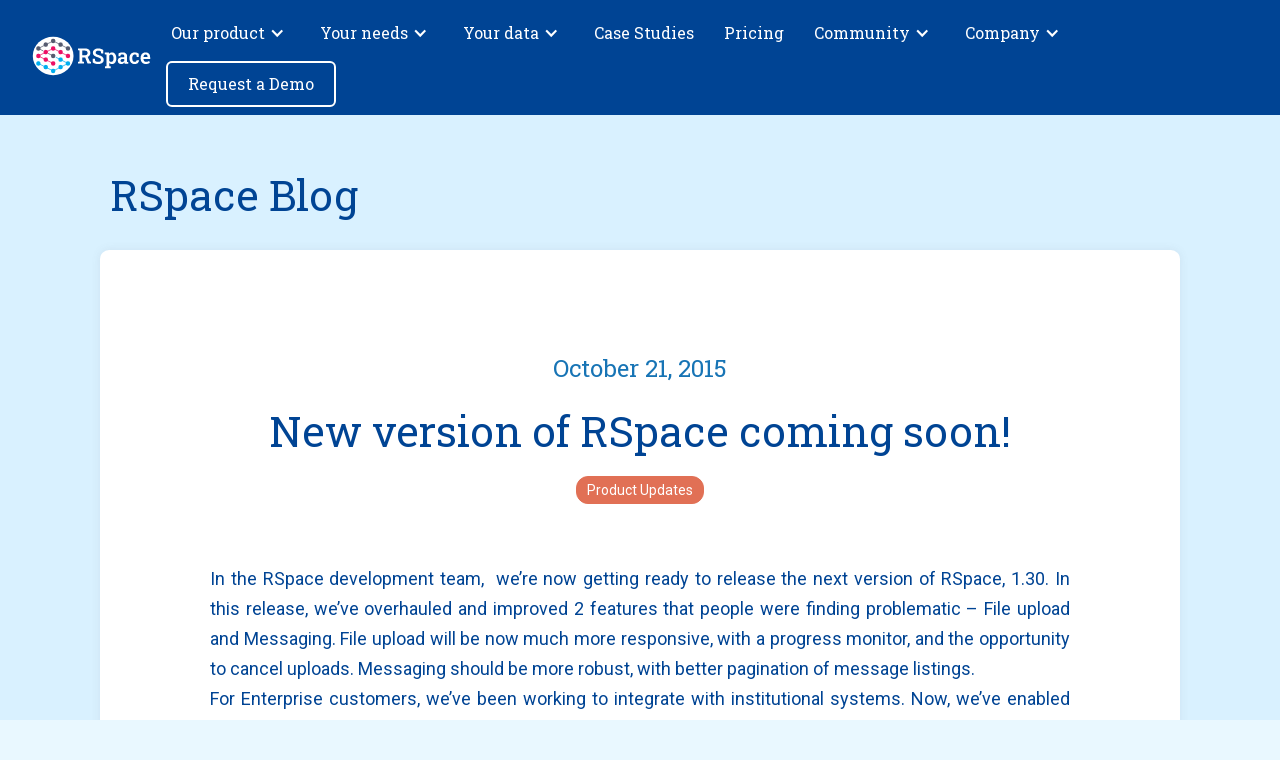

--- FILE ---
content_type: text/html; charset=utf-8
request_url: https://www.researchspace.com/blog/new-version-of-rspace-coming-soon
body_size: 6979
content:
<!DOCTYPE html><!-- Last Published: Fri Jan 30 2026 15:40:20 GMT+0000 (Coordinated Universal Time) --><html data-wf-domain="www.researchspace.com" data-wf-page="61dc5d45b9ba715b01f7fedd" data-wf-site="5ffc384cb3a51a7b1c2d57ad" lang="en" data-wf-collection="61dc5d45b9ba71f80df7ff17" data-wf-item-slug="new-version-of-rspace-coming-soon"><head><meta charset="utf-8"/><title>New version of RSpace coming soon!</title><meta content="In the RSpace development team, we’re now getting ready to release the next version of RSpace, 1.30. In this release, we’ve overhauled and improved 2 features that people were finding problematic – File upload and Messaging." name="description"/><meta content="New version of RSpace coming soon!" property="og:title"/><meta content="In the RSpace development team, we’re now getting ready to release the next version of RSpace, 1.30. In this release, we’ve overhauled and improved 2 features that people were finding problematic – File upload and Messaging." property="og:description"/><meta content="New version of RSpace coming soon!" property="twitter:title"/><meta content="In the RSpace development team, we’re now getting ready to release the next version of RSpace, 1.30. In this release, we’ve overhauled and improved 2 features that people were finding problematic – File upload and Messaging." property="twitter:description"/><meta property="og:type" content="website"/><meta content="summary_large_image" name="twitter:card"/><meta content="width=device-width, initial-scale=1" name="viewport"/><link href="https://cdn.prod.website-files.com/5ffc384cb3a51a7b1c2d57ad/css/researchspace.webflow.shared.e75aecfc0.css" rel="stylesheet" type="text/css" integrity="sha384-51rs/AKUGUu+rOdpOi0z1wJQ7gcsvT8r7g0/QHedidEEtoxaIgdeTmzaX2cMQFHU" crossorigin="anonymous"/><link href="https://fonts.googleapis.com" rel="preconnect"/><link href="https://fonts.gstatic.com" rel="preconnect" crossorigin="anonymous"/><script src="https://ajax.googleapis.com/ajax/libs/webfont/1.6.26/webfont.js" type="text/javascript"></script><script type="text/javascript">WebFont.load({  google: {    families: ["DM Serif Display:300,400,500,600,700","DM Serif Text:300,400,500,600,700","Roboto:300,400,500,600,700","Roboto Slab:300,400,500,600,700"]  }});</script><script type="text/javascript">!function(o,c){var n=c.documentElement,t=" w-mod-";n.className+=t+"js",("ontouchstart"in o||o.DocumentTouch&&c instanceof DocumentTouch)&&(n.className+=t+"touch")}(window,document);</script><link href="https://cdn.prod.website-files.com/5ffc384cb3a51a7b1c2d57ad/6290e2f59b8f1635141dfc91_favicon.png" rel="shortcut icon" type="image/x-icon"/><link href="https://cdn.prod.website-files.com/5ffc384cb3a51a7b1c2d57ad/6290e29f4651821945cc0458_touchicon.png" rel="apple-touch-icon"/><link href="https://www.researchspace.com/blog/new-version-of-rspace-coming-soon" rel="canonical"/><link href="rss.xml" rel="alternate" title="RSS Feed" type="application/rss+xml"/><script async="" src="https://www.googletagmanager.com/gtag/js?id=UA-61307083-5"></script><script type="text/javascript">window.dataLayer = window.dataLayer || [];function gtag(){dataLayer.push(arguments);}gtag('js', new Date());gtag('config', 'UA-61307083-5', {'anonymize_ip': true});</script><script async="" src="https://www.googletagmanager.com/gtag/js?id=G-SK2TWT8ZV2"></script><script type="text/javascript">window.dataLayer = window.dataLayer || [];function gtag(){dataLayer.push(arguments);}gtag('set', 'developer_id.dZGVlNj', true);gtag('js', new Date());gtag('config', 'G-SK2TWT8ZV2');</script><script src="https://www.google.com/recaptcha/api.js" type="text/javascript"></script><script>
    !function(t,e){var o,n,p,r;e.__SV||(window.posthog && window.posthog.__loaded)||(window.posthog=e,e._i=[],e.init=function(i,s,a){function g(t,e){var o=e.split(".");2==o.length&&(t=t[o[0]],e=o[1]),t[e]=function(){t.push([e].concat(Array.prototype.slice.call(arguments,0)))}}(p=t.createElement("script")).type="text/javascript",p.crossOrigin="anonymous",p.async=!0,p.src=s.api_host.replace(".i.posthog.com","-assets.i.posthog.com")+"/static/array.js",(r=t.getElementsByTagName("script")[0]).parentNode.insertBefore(p,r);var u=e;for(void 0!==a?u=e[a]=[]:a="posthog",u.people=u.people||[],u.toString=function(t){var e="posthog";return"posthog"!==a&&(e+="."+a),t||(e+=" (stub)"),e},u.people.toString=function(){return u.toString(1)+".people (stub)"},o="init zr Wr fi Br Gr ci Nr Hr capture Ui calculateEventProperties Kr register register_once register_for_session unregister unregister_for_session Zr getFeatureFlag getFeatureFlagPayload isFeatureEnabled reloadFeatureFlags updateEarlyAccessFeatureEnrollment getEarlyAccessFeatures on onFeatureFlags onSurveysLoaded onSessionId getSurveys getActiveMatchingSurveys renderSurvey displaySurvey cancelPendingSurvey canRenderSurvey canRenderSurveyAsync identify setPersonProperties group resetGroups setPersonPropertiesForFlags resetPersonPropertiesForFlags setGroupPropertiesForFlags resetGroupPropertiesForFlags reset get_distinct_id getGroups get_session_id get_session_replay_url alias set_config startSessionRecording stopSessionRecording sessionRecordingStarted captureException loadToolbar get_property getSessionProperty Xr Jr createPersonProfile Qr jr ts opt_in_capturing opt_out_capturing has_opted_in_capturing has_opted_out_capturing get_explicit_consent_status is_capturing clear_opt_in_out_capturing Vr debug O Yr getPageViewId captureTraceFeedback captureTraceMetric Or".split(" "),n=0;n<o.length;n++)g(u,o[n]);e._i.push([i,s,a])},e.__SV=1)}(document,window.posthog||[]);
    posthog.init('phc_ARmtxv3BTiEkI6vpBSIM6xFQrqvgXtmxTW6NoWYIDFm', {
        api_host: 'https://eu.i.posthog.com',
        defaults: '2025-11-30',
        person_profiles: 'always', // or 'always' to create profiles for anonymous users as well
    })
</script></head><body class="body"><div data-collapse="medium" data-animation="default" data-duration="400" data-easing="ease" data-easing2="ease" role="banner" class="navbar w-nav"><div class="container-3 navbar w-container"><a href="/" class="brand w-nav-brand"><img src="https://cdn.prod.website-files.com/5ffc384cb3a51a7b1c2d57ad/6239f62a33bc35909f6f9a87_rspace_logo_white.svg" loading="lazy" width="128" alt=""/></a><nav role="navigation" class="nav-menu w-nav-menu"><div data-hover="true" data-delay="0" class="dropdown w-dropdown"><div class="dropdown-toggle w-dropdown-toggle"><div class="icon w-icon-dropdown-toggle"></div><div class="text-block-5">Our product</div></div><nav class="dropdown-list w-dropdown-list"><a href="/features" class="dropdown-link w-dropdown-link">Features</a><a href="/inventory" class="dropdown-link w-dropdown-link">Inventory</a><a href="/integrations" class="dropdown-link w-dropdown-link">Integrations</a><a href="https://researchspace.helpdocs.io/" class="dropdown-link w-dropdown-link">Documentation</a><a href="https://documentation.researchspace.com/article/6c5lapa4rx-accessibility" class="dropdown-link w-dropdown-link">Accessibility</a><a href="/getting-started" class="dropdown-link w-dropdown-link">Getting Started ✨</a></nav></div><div data-hover="true" data-delay="0" class="dropdown w-dropdown"><div class="dropdown-toggle w-dropdown-toggle"><div class="icon w-icon-dropdown-toggle"></div><div class="text-block-5">Your needs</div></div><nav class="dropdown-list w-dropdown-list"><a href="/for-researchers" class="dropdown-link w-dropdown-link">For Researchers</a><a href="/for-pis-and-lab-admins" class="dropdown-link w-dropdown-link">For PIs &amp; Lab Admins</a><a href="/for-research-data-managers" class="dropdown-link w-dropdown-link">For Research Data Managers</a><a href="/samples" class="dropdown-link w-dropdown-link">About Samples</a><a href="/pids" class="dropdown-link w-dropdown-link">About PIDs (Persistent IDs)</a><a href="/for-it-admins" class="dropdown-link w-dropdown-link">For IT &amp; Admins</a><a href="/for-data-scientists" class="dropdown-link w-dropdown-link">For Data Scientists</a><a href="/for-biotech-managers" class="dropdown-link w-dropdown-link">For BioTech Managers</a><a href="/for-german-institutions" class="dropdown-link w-dropdown-link">For German Institutions</a></nav></div><div data-hover="true" data-delay="0" class="dropdown w-dropdown"><div class="dropdown-toggle w-dropdown-toggle"><div class="icon w-icon-dropdown-toggle"></div><div class="text-block-5">Your data</div></div><nav class="dropdown-list w-dropdown-list"><a href="/security" class="dropdown-link w-dropdown-link">Security</a><a href="/compliance" class="dropdown-link w-dropdown-link">Compliance</a><a href="/research-integrity" class="dropdown-link w-dropdown-link">Research Integrity</a><a href="/nih-data-sharing-policy" class="dropdown-link w-dropdown-link">NIH Data Sharing Policy</a><a href="/privacy-policy" class="dropdown-link w-dropdown-link">Privacy Policy</a><a href="/terms-conditions" class="dropdown-link w-dropdown-link">Terms &amp; Conditions</a></nav></div><a href="/case-studies" class="nav-link-2 w-nav-link">Case Studies</a><a href="/pricing" class="nav-link-2 w-nav-link">Pricing</a><div data-hover="true" data-delay="0" class="dropdown w-dropdown"><div class="dropdown-toggle w-dropdown-toggle"><div class="icon w-icon-dropdown-toggle"></div><div class="text-block-5">Community</div></div><nav class="dropdown-list w-dropdown-list"><a href="/community" class="dropdown-link w-dropdown-link">Community</a><a href="/fair-data-podcast" class="dropdown-link w-dropdown-link">FAIR Data Podcast</a><a href="/rspace-tv" class="dropdown-link w-dropdown-link">RSpace TV</a><a href="/blog" class="dropdown-link w-dropdown-link">RSpace Blog</a></nav></div><div data-hover="true" data-delay="0" class="dropdown w-dropdown"><div class="dropdown-toggle w-dropdown-toggle"><div class="icon w-icon-dropdown-toggle"></div><div class="text-block-5">Company</div></div><nav class="dropdown-list w-dropdown-list"><a href="/about" class="dropdown-link w-dropdown-link">About us</a><a href="/careers" class="dropdown-link w-dropdown-link">Careers</a><a href="/contact" class="dropdown-link w-dropdown-link">Contact us</a><a href="https://support.researchspace.com/support/tickets/new" class="dropdown-link w-dropdown-link">Create a Support Request</a></nav></div><a href="https://community.researchspace.com/signup" class="nav-link-2 margin-left community-link w-nav-link">Sign up</a><a href="/request-a-demo" class="button button-nav-primary request-demo header w-nav-link">Request a Demo</a></nav><div class="menu-button w-nav-button"><div class="w-icon-nav-menu"></div></div></div></div><div class="section"><div class="container w-container"><h1 class="section-heading blog-heading">RSpace Blog</h1><div class="card-div text-padding extra-padding"><h3 class="centered light">October 21, 2015</h3><h1 class="centered blog-heading">New version of RSpace coming soon!</h1><div class="centered-div"><p style="background-color:#e17055;border-color:#e17055" class="category-pill header">Product Updates</p></div><div class="youtube blog-video w-condition-invisible w-dyn-bind-empty w-video w-embed"></div><div class="attachment-div w-condition-invisible"><a href="#" class="in-text attachment-link">Download attachment</a><p class="paragraph-8"> associated with this post</p></div><div class="rich-text-block w-richtext"><p>In the RSpace development team,  we’re now getting ready to release the next version of RSpace, 1.30. In this release, we’ve overhauled and improved 2 features that people were finding problematic – File upload and Messaging. File upload will be now much more responsive, with a progress monitor, and the opportunity to cancel uploads. Messaging should be more robust, with better pagination of message listings.<br/>For Enterprise customers, we’ve been working to integrate with institutional systems. Now, we’ve enabled LDAP integration, so that RSpace accounts can be populated from existing institutional user data. We’ve also developed an integration with Shibboleth, to help with Single SignOn.<br/>We hope you enjoy using 1.30, which will be out next week. As always,  thanks to users for submitting feature requests and bug reports; we do consider them all,  and act on as many as we can.</p></div><h3 class="centered light author">Richard Adams</h3><div class="separator"></div><p class="paragraph-card long-text no-bottom-margin">RSpace is an open-source platform that orchestrates research workflows into FAIR data management ecosystems: <a href="/request-a-demo" class="in-text">request a demo</a> or <a href="/contact" class="in-text">contact us</a> to learn more.</p></div><h2 class="section-heading related">Recent posts</h2><div class="collection-list-wrapper w-dyn-list"><div role="list" class="blog-collection-list w-dyn-items w-row"><div role="listitem" class="collection-item blog-recs w-dyn-item w-col w-col-6"><div class="card-div flex-blog"><p class="blog-date">January 19, 2026</p><a href="/blog/from-eln-to-fair-research-infrastructure-our-vision-for-rspace" class="unformatted-link preview-title extra-margin">From ELN to FAIR Research Infrastructure: Our Vision for RSpace</a><p style="background-color:#ee5253;border-color:#ee5253" class="category-pill">Research Data Management</p><p class="blog-summary">We kicked off 2026 by presenting RSpace&#x27;s vision for FAIR data workflows to the Competence Network for Open Science in Poland. The talk explored how vertical interoperability enables seamless data and metadata flow across the research lifecycle. You can find the presentation &quot;RSpace - From Electronic Laboratory Notebook to FAIR Research Data Orchestration” here (https://doi.org/10.5281/zenodo.18253482).</p><a href="/blog/from-eln-to-fair-research-infrastructure-our-vision-for-rspace" class="button-primary secondary w-button">Read more</a></div></div><div role="listitem" class="collection-item blog-recs w-dyn-item w-col w-col-6"><div class="card-div flex-blog"><p class="blog-date">January 9, 2026</p><a href="/blog/2025-a-year-to-remember-for-rspace" class="unformatted-link preview-title extra-margin">2025: A year to remember for RSpace!</a><p style="background-color:#0984e3;border-color:#0984e3" class="category-pill">News</p><p class="blog-summary">2025 in review - A reflection on community-driven development of RSpace and an outlook to 2026.</p><a href="/blog/2025-a-year-to-remember-for-rspace" class="button-primary secondary w-button">Read more</a></div></div><div role="listitem" class="collection-item blog-recs w-dyn-item w-col w-col-6"><div class="card-div flex-blog"><p class="blog-date">September 9, 2025</p><a href="/blog/fair-end-to-end-sample-workflow-with-rspace-fieldmark-and-igsn-ids" class="unformatted-link preview-title extra-margin">FAIR End-to-End Sample Workflow with RSpace, Fieldmark, and IGSN IDs</a><p style="background-color:#341f97;border-color:#341f97" class="category-pill">Integrations</p><p class="blog-summary">New overview video for our Fieldmark and IGSN ID integrations, and how they support an end-to-end sample workflow!</p><a href="/blog/fair-end-to-end-sample-workflow-with-rspace-fieldmark-and-igsn-ids" class="button-primary secondary w-button">Read more</a></div></div><div role="listitem" class="collection-item blog-recs w-dyn-item w-col w-col-6"><div class="card-div flex-blog"><p class="blog-date">August 12, 2025</p><a href="/blog/rspace-adds-galaxy-integration" class="unformatted-link preview-title extra-margin">From Lab Bench to Computational Analysis: RSpace Adds Galaxy Integration</a><p style="background-color:#341f97;border-color:#341f97" class="category-pill">Integrations</p><p class="blog-summary">RSpace 1.113 adds direct data upload from research documents to Galaxy computational workflows, automatically creating linked histories and tracking analysis progress to maintain provenance between experimental documentation and computational results.</p><a href="/blog/rspace-adds-galaxy-integration" class="button-primary secondary w-button">Read more</a></div></div></div></div><div></div><div class="centered"><a href="/blog" class="button-primary secondary w-button">See all posts</a></div></div></div><footer id="footer" class="footer"><div class="footer-container w-container"><div class="footer-flex-container"><div class="footer-div first"><div class="footer-links"><a href="/" class="footer-logo-link w-inline-block"><img src="https://cdn.prod.website-files.com/5ffc384cb3a51a7b1c2d57ad/6239f62a33bc35909f6f9a87_rspace_logo_white.svg" alt="" class="footer-image"/></a><div class="footer-logos"><a href="https://github.com/rspace-os" class="social-media-link w-inline-block"><img src="https://cdn.prod.website-files.com/5ffc384cb3a51a7b1c2d57ad/668bfec151e7417522cb89cd_github_footer.svg" loading="lazy" alt="" class="social-media-logo"/></a><a href="https://www.linkedin.com/company/researchspace/" class="social-media-link w-inline-block"><img src="https://cdn.prod.website-files.com/5ffc384cb3a51a7b1c2d57ad/668bfe44cc750f6b3c190f8f_linkedin_footer.svg" loading="lazy" alt="" class="social-media-logo"/></a><a href="https://bsky.app/profile/researchspace.com" class="social-media-link w-inline-block"><img src="https://cdn.prod.website-files.com/5ffc384cb3a51a7b1c2d57ad/67488a169dc36c27cce785a9_bluesky.svg" loading="lazy" alt="" class="social-media-logo"/></a><a href="https://twitter.com/TheConnectedLab" class="social-media-link w-inline-block"><img src="https://cdn.prod.website-files.com/5ffc384cb3a51a7b1c2d57ad/62cc1399903d3470e02603a2_iconmonstr-twitter-3.svg" loading="lazy" alt="" class="social-media-logo"/></a><a href="https://www.youtube.com/c/Researchspace/featured" class="social-media-link w-inline-block"><img src="https://cdn.prod.website-files.com/5ffc384cb3a51a7b1c2d57ad/62cc139ae819846cb3c9bf87_iconmonstr-youtube-8.svg" loading="lazy" alt="" class="social-media-logo"/></a></div></div><div class="certs new"><a href="https://support.datacite.org/docs/service-provider-software-integrations#rspace" target="_blank" class="link-block-5 ft w-inline-block"><img src="https://cdn.prod.website-files.com/5ffc384cb3a51a7b1c2d57ad/650d69e4e364e01cf3d98107_DataCite-Logos_DC%20badge_ServiceProvider.svg" loading="lazy" width="100" alt="" class="image-14"/><p class="paragraph-11 ft">DataCite Service<br/> Provider</p></a><a href="https://ev.igsn.org/home" target="_blank" class="link-block-5 ft w-inline-block"><img src="https://cdn.prod.website-files.com/5ffc384cb3a51a7b1c2d57ad/66684bf91e324d92369598f9_igsn-original-3-535464594.jpg" loading="lazy" width="100" alt="" class="image-14 smaller"/><p class="paragraph-11 ft">IGSN e.V. Member</p></a><a href="https://www.iso.org/standard/27001" target="_blank" class="link-block-5 ft w-inline-block"><img src="https://cdn.prod.website-files.com/5ffc384cb3a51a7b1c2d57ad/65b29919af2367156be688a7_ISO_IEC%2027001_2022.png" loading="lazy" sizes="100px" alt="" width="100" srcset="https://cdn.prod.website-files.com/5ffc384cb3a51a7b1c2d57ad/65b29919af2367156be688a7_ISO_IEC%2027001_2022-p-500.png 500w, https://cdn.prod.website-files.com/5ffc384cb3a51a7b1c2d57ad/65b29919af2367156be688a7_ISO_IEC%2027001_2022-p-800.png 800w, https://cdn.prod.website-files.com/5ffc384cb3a51a7b1c2d57ad/65b29919af2367156be688a7_ISO_IEC%2027001_2022-p-1080.png 1080w, https://cdn.prod.website-files.com/5ffc384cb3a51a7b1c2d57ad/65b29919af2367156be688a7_ISO_IEC%2027001_2022-p-1600.png 1600w, https://cdn.prod.website-files.com/5ffc384cb3a51a7b1c2d57ad/65b29919af2367156be688a7_ISO_IEC%2027001_2022-p-2000.png 2000w, https://cdn.prod.website-files.com/5ffc384cb3a51a7b1c2d57ad/65b29919af2367156be688a7_ISO_IEC%2027001_2022-p-2600.png 2600w, https://cdn.prod.website-files.com/5ffc384cb3a51a7b1c2d57ad/65b29919af2367156be688a7_ISO_IEC%2027001_2022-p-3200.png 3200w, https://cdn.prod.website-files.com/5ffc384cb3a51a7b1c2d57ad/65b29919af2367156be688a7_ISO_IEC%2027001_2022.png 8334w" class="image-14"/><p class="paragraph-11 ft">ISO27001 Certified</p></a><a href="https://www.aicpa-cima.com/resources/download/get-description-criteria-for-your-organizations-soc-2-r-report" target="_blank" class="link-block-5 ft w-inline-block"><img src="https://cdn.prod.website-files.com/5ffc384cb3a51a7b1c2d57ad/674887c322ef85cce0f8abb1_soc_2.svg" loading="lazy" width="100" alt="" class="image-14 larger"/><p class="paragraph-11 ft">SOC2 Certified</p></a></div></div><div class="footer-div"><h2 class="footer-heading">Our product</h2><ul role="list" class="w-list-unstyled"><li><a href="/features" class="footer-link">Features</a></li><li><a href="/inventory" class="footer-link">Inventory</a></li><li><a href="/integrations" class="footer-link">Integrations</a><a href="https://researchspace.helpdocs.io/" class="footer-link">Documentation</a><a href="/getting-started" class="footer-link">Getting Started</a></li></ul></div><div class="footer-div"><h2 class="footer-heading">Your needs</h2><ul role="list" class="w-list-unstyled"><li><a href="/for-researchers" class="footer-link">For Researchers</a></li><li><a href="/for-pis-and-lab-admins" class="footer-link">For PIs &amp; Lab Admins</a></li><li><a href="/for-research-data-managers" class="footer-link">For Research Data Managers</a><a href="/samples" class="footer-link">About Samples</a><a href="/pids" class="footer-link">About PIDs (Persistent IDs)</a><a href="/for-it-admins" class="footer-link">For IT &amp; Admins</a><a href="/for-data-scientists" class="footer-link">For Data Scientists</a><a href="/for-biotech-managers" class="footer-link">For BioTech Managers</a><a href="/for-german-institutions" class="footer-link">For German Institutions</a><a href="https://documentation.researchspace.com/article/6c5lapa4rx-accessibility" class="footer-link">RSpace Accessibility Self-Assessment</a></li></ul></div><div class="footer-div"><h2 class="footer-heading">Your data</h2><ul role="list" class="w-list-unstyled"><li><a href="/security" class="footer-link">Security</a></li><li><a href="/compliance" class="footer-link">Compliance</a></li><li><a href="/research-integrity" class="footer-link">Research Integrity</a><a href="/nih-data-sharing-policy" class="footer-link">NIH Data Sharing Policy</a><a href="/privacy-policy" class="footer-link">Privacy Policy</a><a href="/terms-conditions" class="footer-link">Terms &amp; Conditions</a></li></ul><h2 class="footer-heading bottom">Case studies</h2><ul role="list" class="w-list-unstyled"><li><a href="/case-studies" class="footer-link">Case Studies Overview</a></li></ul></div><div class="footer-div"><h2 class="footer-heading">Pricing</h2><ul role="list" class="w-list-unstyled"><li><a href="/pricing" class="footer-link">RSpace Solutions</a></li></ul><h2 class="footer-heading bottom">Community</h2><ul role="list" class="w-list-unstyled"><li><a href="/community" class="footer-link">Community</a><a href="/fair-data-podcast" class="footer-link">FAIR Data Podcast</a></li><li><a href="/rspace-tv" class="footer-link">RSpace TV</a><a href="/blog" class="footer-link">RSpace Blog</a></li></ul></div><div class="footer-div"><h2 class="footer-heading">Company</h2><ul role="list" class="w-list-unstyled"><li><a href="/about" class="footer-link">About us</a></li><li><a href="/careers" class="footer-link">Careers</a></li><li><a href="/contact" class="footer-link">Contact us</a><a href="https://support.researchspace.com/support/tickets/new" class="footer-link">Create a Support Request</a></li></ul></div></div><div class="div-block-5"><div class="text-block-3">Copyright © 2024 Research Space. All rights reserved.</div><div class="text-block-3"><a href="/privacy-policy" class="unstyled-link">Privacy Policy</a> | <a href="/terms-conditions" class="unstyled-link">Terms &amp; Conditions</a></div></div></div></footer><script src="https://d3e54v103j8qbb.cloudfront.net/js/jquery-3.5.1.min.dc5e7f18c8.js?site=5ffc384cb3a51a7b1c2d57ad" type="text/javascript" integrity="sha256-9/aliU8dGd2tb6OSsuzixeV4y/faTqgFtohetphbbj0=" crossorigin="anonymous"></script><script src="https://cdn.prod.website-files.com/5ffc384cb3a51a7b1c2d57ad/js/webflow.228536fa.e047f6674f08f837.js" type="text/javascript" integrity="sha384-3VDnnbH4e82FLrjCnTXLh+uP/tFdXGrp1S8EzfTZeIhmxKloWWwNVP2dE/JDlWYL" crossorigin="anonymous"></script></body></html>

--- FILE ---
content_type: text/css
request_url: https://cdn.prod.website-files.com/5ffc384cb3a51a7b1c2d57ad/css/researchspace.webflow.shared.e75aecfc0.css
body_size: 24089
content:
html {
  -webkit-text-size-adjust: 100%;
  -ms-text-size-adjust: 100%;
  font-family: sans-serif;
}

body {
  margin: 0;
}

article, aside, details, figcaption, figure, footer, header, hgroup, main, menu, nav, section, summary {
  display: block;
}

audio, canvas, progress, video {
  vertical-align: baseline;
  display: inline-block;
}

audio:not([controls]) {
  height: 0;
  display: none;
}

[hidden], template {
  display: none;
}

a {
  background-color: #0000;
}

a:active, a:hover {
  outline: 0;
}

abbr[title] {
  border-bottom: 1px dotted;
}

b, strong {
  font-weight: bold;
}

dfn {
  font-style: italic;
}

h1 {
  margin: .67em 0;
  font-size: 2em;
}

mark {
  color: #000;
  background: #ff0;
}

small {
  font-size: 80%;
}

sub, sup {
  vertical-align: baseline;
  font-size: 75%;
  line-height: 0;
  position: relative;
}

sup {
  top: -.5em;
}

sub {
  bottom: -.25em;
}

img {
  border: 0;
}

svg:not(:root) {
  overflow: hidden;
}

hr {
  box-sizing: content-box;
  height: 0;
}

pre {
  overflow: auto;
}

code, kbd, pre, samp {
  font-family: monospace;
  font-size: 1em;
}

button, input, optgroup, select, textarea {
  color: inherit;
  font: inherit;
  margin: 0;
}

button {
  overflow: visible;
}

button, select {
  text-transform: none;
}

button, html input[type="button"], input[type="reset"] {
  -webkit-appearance: button;
  cursor: pointer;
}

button[disabled], html input[disabled] {
  cursor: default;
}

button::-moz-focus-inner, input::-moz-focus-inner {
  border: 0;
  padding: 0;
}

input {
  line-height: normal;
}

input[type="checkbox"], input[type="radio"] {
  box-sizing: border-box;
  padding: 0;
}

input[type="number"]::-webkit-inner-spin-button, input[type="number"]::-webkit-outer-spin-button {
  height: auto;
}

input[type="search"] {
  -webkit-appearance: none;
}

input[type="search"]::-webkit-search-cancel-button, input[type="search"]::-webkit-search-decoration {
  -webkit-appearance: none;
}

legend {
  border: 0;
  padding: 0;
}

textarea {
  overflow: auto;
}

optgroup {
  font-weight: bold;
}

table {
  border-collapse: collapse;
  border-spacing: 0;
}

td, th {
  padding: 0;
}

@font-face {
  font-family: webflow-icons;
  src: url("[data-uri]") format("truetype");
  font-weight: normal;
  font-style: normal;
}

[class^="w-icon-"], [class*=" w-icon-"] {
  speak: none;
  font-variant: normal;
  text-transform: none;
  -webkit-font-smoothing: antialiased;
  -moz-osx-font-smoothing: grayscale;
  font-style: normal;
  font-weight: normal;
  line-height: 1;
  font-family: webflow-icons !important;
}

.w-icon-slider-right:before {
  content: "";
}

.w-icon-slider-left:before {
  content: "";
}

.w-icon-nav-menu:before {
  content: "";
}

.w-icon-arrow-down:before, .w-icon-dropdown-toggle:before {
  content: "";
}

.w-icon-file-upload-remove:before {
  content: "";
}

.w-icon-file-upload-icon:before {
  content: "";
}

* {
  box-sizing: border-box;
}

html {
  height: 100%;
}

body {
  color: #333;
  background-color: #fff;
  min-height: 100%;
  margin: 0;
  font-family: Arial, sans-serif;
  font-size: 14px;
  line-height: 20px;
}

img {
  vertical-align: middle;
  max-width: 100%;
  display: inline-block;
}

html.w-mod-touch * {
  background-attachment: scroll !important;
}

.w-block {
  display: block;
}

.w-inline-block {
  max-width: 100%;
  display: inline-block;
}

.w-clearfix:before, .w-clearfix:after {
  content: " ";
  grid-area: 1 / 1 / 2 / 2;
  display: table;
}

.w-clearfix:after {
  clear: both;
}

.w-hidden {
  display: none;
}

.w-button {
  color: #fff;
  line-height: inherit;
  cursor: pointer;
  background-color: #3898ec;
  border: 0;
  border-radius: 0;
  padding: 9px 15px;
  text-decoration: none;
  display: inline-block;
}

input.w-button {
  -webkit-appearance: button;
}

html[data-w-dynpage] [data-w-cloak] {
  color: #0000 !important;
}

.w-code-block {
  margin: unset;
}

pre.w-code-block code {
  all: inherit;
}

.w-optimization {
  display: contents;
}

.w-webflow-badge, .w-webflow-badge > img {
  box-sizing: unset;
  width: unset;
  height: unset;
  max-height: unset;
  max-width: unset;
  min-height: unset;
  min-width: unset;
  margin: unset;
  padding: unset;
  float: unset;
  clear: unset;
  border: unset;
  border-radius: unset;
  background: unset;
  background-image: unset;
  background-position: unset;
  background-size: unset;
  background-repeat: unset;
  background-origin: unset;
  background-clip: unset;
  background-attachment: unset;
  background-color: unset;
  box-shadow: unset;
  transform: unset;
  direction: unset;
  font-family: unset;
  font-weight: unset;
  color: unset;
  font-size: unset;
  line-height: unset;
  font-style: unset;
  font-variant: unset;
  text-align: unset;
  letter-spacing: unset;
  -webkit-text-decoration: unset;
  text-decoration: unset;
  text-indent: unset;
  text-transform: unset;
  list-style-type: unset;
  text-shadow: unset;
  vertical-align: unset;
  cursor: unset;
  white-space: unset;
  word-break: unset;
  word-spacing: unset;
  word-wrap: unset;
  transition: unset;
}

.w-webflow-badge {
  white-space: nowrap;
  cursor: pointer;
  box-shadow: 0 0 0 1px #0000001a, 0 1px 3px #0000001a;
  visibility: visible !important;
  opacity: 1 !important;
  z-index: 2147483647 !important;
  color: #aaadb0 !important;
  overflow: unset !important;
  background-color: #fff !important;
  border-radius: 3px !important;
  width: auto !important;
  height: auto !important;
  margin: 0 !important;
  padding: 6px !important;
  font-size: 12px !important;
  line-height: 14px !important;
  text-decoration: none !important;
  display: inline-block !important;
  position: fixed !important;
  inset: auto 12px 12px auto !important;
  transform: none !important;
}

.w-webflow-badge > img {
  position: unset;
  visibility: unset !important;
  opacity: 1 !important;
  vertical-align: middle !important;
  display: inline-block !important;
}

h1, h2, h3, h4, h5, h6 {
  margin-bottom: 10px;
  font-weight: bold;
}

h1 {
  margin-top: 20px;
  font-size: 38px;
  line-height: 44px;
}

h2 {
  margin-top: 20px;
  font-size: 32px;
  line-height: 36px;
}

h3 {
  margin-top: 20px;
  font-size: 24px;
  line-height: 30px;
}

h4 {
  margin-top: 10px;
  font-size: 18px;
  line-height: 24px;
}

h5 {
  margin-top: 10px;
  font-size: 14px;
  line-height: 20px;
}

h6 {
  margin-top: 10px;
  font-size: 12px;
  line-height: 18px;
}

p {
  margin-top: 0;
  margin-bottom: 10px;
}

blockquote {
  border-left: 5px solid #e2e2e2;
  margin: 0 0 10px;
  padding: 10px 20px;
  font-size: 18px;
  line-height: 22px;
}

figure {
  margin: 0 0 10px;
}

ul, ol {
  margin-top: 0;
  margin-bottom: 10px;
  padding-left: 40px;
}

.w-list-unstyled {
  padding-left: 0;
  list-style: none;
}

.w-embed:before, .w-embed:after {
  content: " ";
  grid-area: 1 / 1 / 2 / 2;
  display: table;
}

.w-embed:after {
  clear: both;
}

.w-video {
  width: 100%;
  padding: 0;
  position: relative;
}

.w-video iframe, .w-video object, .w-video embed {
  border: none;
  width: 100%;
  height: 100%;
  position: absolute;
  top: 0;
  left: 0;
}

fieldset {
  border: 0;
  margin: 0;
  padding: 0;
}

button, [type="button"], [type="reset"] {
  cursor: pointer;
  -webkit-appearance: button;
  border: 0;
}

.w-form {
  margin: 0 0 15px;
}

.w-form-done {
  text-align: center;
  background-color: #ddd;
  padding: 20px;
  display: none;
}

.w-form-fail {
  background-color: #ffdede;
  margin-top: 10px;
  padding: 10px;
  display: none;
}

label {
  margin-bottom: 5px;
  font-weight: bold;
  display: block;
}

.w-input, .w-select {
  color: #333;
  vertical-align: middle;
  background-color: #fff;
  border: 1px solid #ccc;
  width: 100%;
  height: 38px;
  margin-bottom: 10px;
  padding: 8px 12px;
  font-size: 14px;
  line-height: 1.42857;
  display: block;
}

.w-input::placeholder, .w-select::placeholder {
  color: #999;
}

.w-input:focus, .w-select:focus {
  border-color: #3898ec;
  outline: 0;
}

.w-input[disabled], .w-select[disabled], .w-input[readonly], .w-select[readonly], fieldset[disabled] .w-input, fieldset[disabled] .w-select {
  cursor: not-allowed;
}

.w-input[disabled]:not(.w-input-disabled), .w-select[disabled]:not(.w-input-disabled), .w-input[readonly], .w-select[readonly], fieldset[disabled]:not(.w-input-disabled) .w-input, fieldset[disabled]:not(.w-input-disabled) .w-select {
  background-color: #eee;
}

textarea.w-input, textarea.w-select {
  height: auto;
}

.w-select {
  background-color: #f3f3f3;
}

.w-select[multiple] {
  height: auto;
}

.w-form-label {
  cursor: pointer;
  margin-bottom: 0;
  font-weight: normal;
  display: inline-block;
}

.w-radio {
  margin-bottom: 5px;
  padding-left: 20px;
  display: block;
}

.w-radio:before, .w-radio:after {
  content: " ";
  grid-area: 1 / 1 / 2 / 2;
  display: table;
}

.w-radio:after {
  clear: both;
}

.w-radio-input {
  float: left;
  margin: 3px 0 0 -20px;
  line-height: normal;
}

.w-file-upload {
  margin-bottom: 10px;
  display: block;
}

.w-file-upload-input {
  opacity: 0;
  z-index: -100;
  width: .1px;
  height: .1px;
  position: absolute;
  overflow: hidden;
}

.w-file-upload-default, .w-file-upload-uploading, .w-file-upload-success {
  color: #333;
  display: inline-block;
}

.w-file-upload-error {
  margin-top: 10px;
  display: block;
}

.w-file-upload-default.w-hidden, .w-file-upload-uploading.w-hidden, .w-file-upload-error.w-hidden, .w-file-upload-success.w-hidden {
  display: none;
}

.w-file-upload-uploading-btn {
  cursor: pointer;
  background-color: #fafafa;
  border: 1px solid #ccc;
  margin: 0;
  padding: 8px 12px;
  font-size: 14px;
  font-weight: normal;
  display: flex;
}

.w-file-upload-file {
  background-color: #fafafa;
  border: 1px solid #ccc;
  flex-grow: 1;
  justify-content: space-between;
  margin: 0;
  padding: 8px 9px 8px 11px;
  display: flex;
}

.w-file-upload-file-name {
  font-size: 14px;
  font-weight: normal;
  display: block;
}

.w-file-remove-link {
  cursor: pointer;
  width: auto;
  height: auto;
  margin-top: 3px;
  margin-left: 10px;
  padding: 3px;
  display: block;
}

.w-icon-file-upload-remove {
  margin: auto;
  font-size: 10px;
}

.w-file-upload-error-msg {
  color: #ea384c;
  padding: 2px 0;
  display: inline-block;
}

.w-file-upload-info {
  padding: 0 12px;
  line-height: 38px;
  display: inline-block;
}

.w-file-upload-label {
  cursor: pointer;
  background-color: #fafafa;
  border: 1px solid #ccc;
  margin: 0;
  padding: 8px 12px;
  font-size: 14px;
  font-weight: normal;
  display: inline-block;
}

.w-icon-file-upload-icon, .w-icon-file-upload-uploading {
  width: 20px;
  margin-right: 8px;
  display: inline-block;
}

.w-icon-file-upload-uploading {
  height: 20px;
}

.w-container {
  max-width: 940px;
  margin-left: auto;
  margin-right: auto;
}

.w-container:before, .w-container:after {
  content: " ";
  grid-area: 1 / 1 / 2 / 2;
  display: table;
}

.w-container:after {
  clear: both;
}

.w-container .w-row {
  margin-left: -10px;
  margin-right: -10px;
}

.w-row:before, .w-row:after {
  content: " ";
  grid-area: 1 / 1 / 2 / 2;
  display: table;
}

.w-row:after {
  clear: both;
}

.w-row .w-row {
  margin-left: 0;
  margin-right: 0;
}

.w-col {
  float: left;
  width: 100%;
  min-height: 1px;
  padding-left: 10px;
  padding-right: 10px;
  position: relative;
}

.w-col .w-col {
  padding-left: 0;
  padding-right: 0;
}

.w-col-1 {
  width: 8.33333%;
}

.w-col-2 {
  width: 16.6667%;
}

.w-col-3 {
  width: 25%;
}

.w-col-4 {
  width: 33.3333%;
}

.w-col-5 {
  width: 41.6667%;
}

.w-col-6 {
  width: 50%;
}

.w-col-7 {
  width: 58.3333%;
}

.w-col-8 {
  width: 66.6667%;
}

.w-col-9 {
  width: 75%;
}

.w-col-10 {
  width: 83.3333%;
}

.w-col-11 {
  width: 91.6667%;
}

.w-col-12 {
  width: 100%;
}

.w-hidden-main {
  display: none !important;
}

@media screen and (max-width: 991px) {
  .w-container {
    max-width: 728px;
  }

  .w-hidden-main {
    display: inherit !important;
  }

  .w-hidden-medium {
    display: none !important;
  }

  .w-col-medium-1 {
    width: 8.33333%;
  }

  .w-col-medium-2 {
    width: 16.6667%;
  }

  .w-col-medium-3 {
    width: 25%;
  }

  .w-col-medium-4 {
    width: 33.3333%;
  }

  .w-col-medium-5 {
    width: 41.6667%;
  }

  .w-col-medium-6 {
    width: 50%;
  }

  .w-col-medium-7 {
    width: 58.3333%;
  }

  .w-col-medium-8 {
    width: 66.6667%;
  }

  .w-col-medium-9 {
    width: 75%;
  }

  .w-col-medium-10 {
    width: 83.3333%;
  }

  .w-col-medium-11 {
    width: 91.6667%;
  }

  .w-col-medium-12 {
    width: 100%;
  }

  .w-col-stack {
    width: 100%;
    left: auto;
    right: auto;
  }
}

@media screen and (max-width: 767px) {
  .w-hidden-main, .w-hidden-medium {
    display: inherit !important;
  }

  .w-hidden-small {
    display: none !important;
  }

  .w-row, .w-container .w-row {
    margin-left: 0;
    margin-right: 0;
  }

  .w-col {
    width: 100%;
    left: auto;
    right: auto;
  }

  .w-col-small-1 {
    width: 8.33333%;
  }

  .w-col-small-2 {
    width: 16.6667%;
  }

  .w-col-small-3 {
    width: 25%;
  }

  .w-col-small-4 {
    width: 33.3333%;
  }

  .w-col-small-5 {
    width: 41.6667%;
  }

  .w-col-small-6 {
    width: 50%;
  }

  .w-col-small-7 {
    width: 58.3333%;
  }

  .w-col-small-8 {
    width: 66.6667%;
  }

  .w-col-small-9 {
    width: 75%;
  }

  .w-col-small-10 {
    width: 83.3333%;
  }

  .w-col-small-11 {
    width: 91.6667%;
  }

  .w-col-small-12 {
    width: 100%;
  }
}

@media screen and (max-width: 479px) {
  .w-container {
    max-width: none;
  }

  .w-hidden-main, .w-hidden-medium, .w-hidden-small {
    display: inherit !important;
  }

  .w-hidden-tiny {
    display: none !important;
  }

  .w-col {
    width: 100%;
  }

  .w-col-tiny-1 {
    width: 8.33333%;
  }

  .w-col-tiny-2 {
    width: 16.6667%;
  }

  .w-col-tiny-3 {
    width: 25%;
  }

  .w-col-tiny-4 {
    width: 33.3333%;
  }

  .w-col-tiny-5 {
    width: 41.6667%;
  }

  .w-col-tiny-6 {
    width: 50%;
  }

  .w-col-tiny-7 {
    width: 58.3333%;
  }

  .w-col-tiny-8 {
    width: 66.6667%;
  }

  .w-col-tiny-9 {
    width: 75%;
  }

  .w-col-tiny-10 {
    width: 83.3333%;
  }

  .w-col-tiny-11 {
    width: 91.6667%;
  }

  .w-col-tiny-12 {
    width: 100%;
  }
}

.w-widget {
  position: relative;
}

.w-widget-map {
  width: 100%;
  height: 400px;
}

.w-widget-map label {
  width: auto;
  display: inline;
}

.w-widget-map img {
  max-width: inherit;
}

.w-widget-map .gm-style-iw {
  text-align: center;
}

.w-widget-map .gm-style-iw > button {
  display: none !important;
}

.w-widget-twitter {
  overflow: hidden;
}

.w-widget-twitter-count-shim {
  vertical-align: top;
  text-align: center;
  background: #fff;
  border: 1px solid #758696;
  border-radius: 3px;
  width: 28px;
  height: 20px;
  display: inline-block;
  position: relative;
}

.w-widget-twitter-count-shim * {
  pointer-events: none;
  -webkit-user-select: none;
  user-select: none;
}

.w-widget-twitter-count-shim .w-widget-twitter-count-inner {
  text-align: center;
  color: #999;
  font-family: serif;
  font-size: 15px;
  line-height: 12px;
  position: relative;
}

.w-widget-twitter-count-shim .w-widget-twitter-count-clear {
  display: block;
  position: relative;
}

.w-widget-twitter-count-shim.w--large {
  width: 36px;
  height: 28px;
}

.w-widget-twitter-count-shim.w--large .w-widget-twitter-count-inner {
  font-size: 18px;
  line-height: 18px;
}

.w-widget-twitter-count-shim:not(.w--vertical) {
  margin-left: 5px;
  margin-right: 8px;
}

.w-widget-twitter-count-shim:not(.w--vertical).w--large {
  margin-left: 6px;
}

.w-widget-twitter-count-shim:not(.w--vertical):before, .w-widget-twitter-count-shim:not(.w--vertical):after {
  content: " ";
  pointer-events: none;
  border: solid #0000;
  width: 0;
  height: 0;
  position: absolute;
  top: 50%;
  left: 0;
}

.w-widget-twitter-count-shim:not(.w--vertical):before {
  border-width: 4px;
  border-color: #75869600 #5d6c7b #75869600 #75869600;
  margin-top: -4px;
  margin-left: -9px;
}

.w-widget-twitter-count-shim:not(.w--vertical).w--large:before {
  border-width: 5px;
  margin-top: -5px;
  margin-left: -10px;
}

.w-widget-twitter-count-shim:not(.w--vertical):after {
  border-width: 4px;
  border-color: #fff0 #fff #fff0 #fff0;
  margin-top: -4px;
  margin-left: -8px;
}

.w-widget-twitter-count-shim:not(.w--vertical).w--large:after {
  border-width: 5px;
  margin-top: -5px;
  margin-left: -9px;
}

.w-widget-twitter-count-shim.w--vertical {
  width: 61px;
  height: 33px;
  margin-bottom: 8px;
}

.w-widget-twitter-count-shim.w--vertical:before, .w-widget-twitter-count-shim.w--vertical:after {
  content: " ";
  pointer-events: none;
  border: solid #0000;
  width: 0;
  height: 0;
  position: absolute;
  top: 100%;
  left: 50%;
}

.w-widget-twitter-count-shim.w--vertical:before {
  border-width: 5px;
  border-color: #5d6c7b #75869600 #75869600;
  margin-left: -5px;
}

.w-widget-twitter-count-shim.w--vertical:after {
  border-width: 4px;
  border-color: #fff #fff0 #fff0;
  margin-left: -4px;
}

.w-widget-twitter-count-shim.w--vertical .w-widget-twitter-count-inner {
  font-size: 18px;
  line-height: 22px;
}

.w-widget-twitter-count-shim.w--vertical.w--large {
  width: 76px;
}

.w-background-video {
  color: #fff;
  height: 500px;
  position: relative;
  overflow: hidden;
}

.w-background-video > video {
  object-fit: cover;
  z-index: -100;
  background-position: 50%;
  background-size: cover;
  width: 100%;
  height: 100%;
  margin: auto;
  position: absolute;
  inset: -100%;
}

.w-background-video > video::-webkit-media-controls-start-playback-button {
  -webkit-appearance: none;
  display: none !important;
}

.w-background-video--control {
  background-color: #0000;
  padding: 0;
  position: absolute;
  bottom: 1em;
  right: 1em;
}

.w-background-video--control > [hidden] {
  display: none !important;
}

.w-slider {
  text-align: center;
  clear: both;
  -webkit-tap-highlight-color: #0000;
  tap-highlight-color: #0000;
  background: #ddd;
  height: 300px;
  position: relative;
}

.w-slider-mask {
  z-index: 1;
  white-space: nowrap;
  height: 100%;
  display: block;
  position: relative;
  left: 0;
  right: 0;
  overflow: hidden;
}

.w-slide {
  vertical-align: top;
  white-space: normal;
  text-align: left;
  width: 100%;
  height: 100%;
  display: inline-block;
  position: relative;
}

.w-slider-nav {
  z-index: 2;
  text-align: center;
  -webkit-tap-highlight-color: #0000;
  tap-highlight-color: #0000;
  height: 40px;
  margin: auto;
  padding-top: 10px;
  position: absolute;
  inset: auto 0 0;
}

.w-slider-nav.w-round > div {
  border-radius: 100%;
}

.w-slider-nav.w-num > div {
  font-size: inherit;
  line-height: inherit;
  width: auto;
  height: auto;
  padding: .2em .5em;
}

.w-slider-nav.w-shadow > div {
  box-shadow: 0 0 3px #3336;
}

.w-slider-nav-invert {
  color: #fff;
}

.w-slider-nav-invert > div {
  background-color: #2226;
}

.w-slider-nav-invert > div.w-active {
  background-color: #222;
}

.w-slider-dot {
  cursor: pointer;
  background-color: #fff6;
  width: 1em;
  height: 1em;
  margin: 0 3px .5em;
  transition: background-color .1s, color .1s;
  display: inline-block;
  position: relative;
}

.w-slider-dot.w-active {
  background-color: #fff;
}

.w-slider-dot:focus {
  outline: none;
  box-shadow: 0 0 0 2px #fff;
}

.w-slider-dot:focus.w-active {
  box-shadow: none;
}

.w-slider-arrow-left, .w-slider-arrow-right {
  cursor: pointer;
  color: #fff;
  -webkit-tap-highlight-color: #0000;
  tap-highlight-color: #0000;
  -webkit-user-select: none;
  user-select: none;
  width: 80px;
  margin: auto;
  font-size: 40px;
  position: absolute;
  inset: 0;
  overflow: hidden;
}

.w-slider-arrow-left [class^="w-icon-"], .w-slider-arrow-right [class^="w-icon-"], .w-slider-arrow-left [class*=" w-icon-"], .w-slider-arrow-right [class*=" w-icon-"] {
  position: absolute;
}

.w-slider-arrow-left:focus, .w-slider-arrow-right:focus {
  outline: 0;
}

.w-slider-arrow-left {
  z-index: 3;
  right: auto;
}

.w-slider-arrow-right {
  z-index: 4;
  left: auto;
}

.w-icon-slider-left, .w-icon-slider-right {
  width: 1em;
  height: 1em;
  margin: auto;
  inset: 0;
}

.w-slider-aria-label {
  clip: rect(0 0 0 0);
  border: 0;
  width: 1px;
  height: 1px;
  margin: -1px;
  padding: 0;
  position: absolute;
  overflow: hidden;
}

.w-slider-force-show {
  display: block !important;
}

.w-dropdown {
  text-align: left;
  z-index: 900;
  margin-left: auto;
  margin-right: auto;
  display: inline-block;
  position: relative;
}

.w-dropdown-btn, .w-dropdown-toggle, .w-dropdown-link {
  vertical-align: top;
  color: #222;
  text-align: left;
  white-space: nowrap;
  margin-left: auto;
  margin-right: auto;
  padding: 20px;
  text-decoration: none;
  position: relative;
}

.w-dropdown-toggle {
  -webkit-user-select: none;
  user-select: none;
  cursor: pointer;
  padding-right: 40px;
  display: inline-block;
}

.w-dropdown-toggle:focus {
  outline: 0;
}

.w-icon-dropdown-toggle {
  width: 1em;
  height: 1em;
  margin: auto 20px auto auto;
  position: absolute;
  top: 0;
  bottom: 0;
  right: 0;
}

.w-dropdown-list {
  background: #ddd;
  min-width: 100%;
  display: none;
  position: absolute;
}

.w-dropdown-list.w--open {
  display: block;
}

.w-dropdown-link {
  color: #222;
  padding: 10px 20px;
  display: block;
}

.w-dropdown-link.w--current {
  color: #0082f3;
}

.w-dropdown-link:focus {
  outline: 0;
}

@media screen and (max-width: 767px) {
  .w-nav-brand {
    padding-left: 10px;
  }
}

.w-lightbox-backdrop {
  cursor: auto;
  letter-spacing: normal;
  text-indent: 0;
  text-shadow: none;
  text-transform: none;
  visibility: visible;
  white-space: normal;
  word-break: normal;
  word-spacing: normal;
  word-wrap: normal;
  color: #fff;
  text-align: center;
  z-index: 2000;
  opacity: 0;
  -webkit-user-select: none;
  -moz-user-select: none;
  -webkit-tap-highlight-color: transparent;
  background: #000000e6;
  outline: 0;
  font-family: Helvetica Neue, Helvetica, Ubuntu, Segoe UI, Verdana, sans-serif;
  font-size: 17px;
  font-style: normal;
  font-weight: 300;
  line-height: 1.2;
  list-style: disc;
  position: fixed;
  inset: 0;
  -webkit-transform: translate(0);
}

.w-lightbox-backdrop, .w-lightbox-container {
  -webkit-overflow-scrolling: touch;
  height: 100%;
  overflow: auto;
}

.w-lightbox-content {
  height: 100vh;
  position: relative;
  overflow: hidden;
}

.w-lightbox-view {
  opacity: 0;
  width: 100vw;
  height: 100vh;
  position: absolute;
}

.w-lightbox-view:before {
  content: "";
  height: 100vh;
}

.w-lightbox-group, .w-lightbox-group .w-lightbox-view, .w-lightbox-group .w-lightbox-view:before {
  height: 86vh;
}

.w-lightbox-frame, .w-lightbox-view:before {
  vertical-align: middle;
  display: inline-block;
}

.w-lightbox-figure {
  margin: 0;
  position: relative;
}

.w-lightbox-group .w-lightbox-figure {
  cursor: pointer;
}

.w-lightbox-img {
  width: auto;
  max-width: none;
  height: auto;
}

.w-lightbox-image {
  float: none;
  max-width: 100vw;
  max-height: 100vh;
  display: block;
}

.w-lightbox-group .w-lightbox-image {
  max-height: 86vh;
}

.w-lightbox-caption {
  text-align: left;
  text-overflow: ellipsis;
  white-space: nowrap;
  background: #0006;
  padding: .5em 1em;
  position: absolute;
  bottom: 0;
  left: 0;
  right: 0;
  overflow: hidden;
}

.w-lightbox-embed {
  width: 100%;
  height: 100%;
  position: absolute;
  inset: 0;
}

.w-lightbox-control {
  cursor: pointer;
  background-position: center;
  background-repeat: no-repeat;
  background-size: 24px;
  width: 4em;
  transition: all .3s;
  position: absolute;
  top: 0;
}

.w-lightbox-left {
  background-image: url("[data-uri]");
  display: none;
  bottom: 0;
  left: 0;
}

.w-lightbox-right {
  background-image: url("[data-uri]");
  display: none;
  bottom: 0;
  right: 0;
}

.w-lightbox-close {
  background-image: url("[data-uri]");
  background-size: 18px;
  height: 2.6em;
  right: 0;
}

.w-lightbox-strip {
  white-space: nowrap;
  padding: 0 1vh;
  line-height: 0;
  position: absolute;
  bottom: 0;
  left: 0;
  right: 0;
  overflow: auto hidden;
}

.w-lightbox-item {
  box-sizing: content-box;
  cursor: pointer;
  width: 10vh;
  padding: 2vh 1vh;
  display: inline-block;
  -webkit-transform: translate3d(0, 0, 0);
}

.w-lightbox-active {
  opacity: .3;
}

.w-lightbox-thumbnail {
  background: #222;
  height: 10vh;
  position: relative;
  overflow: hidden;
}

.w-lightbox-thumbnail-image {
  position: absolute;
  top: 0;
  left: 0;
}

.w-lightbox-thumbnail .w-lightbox-tall {
  width: 100%;
  top: 50%;
  transform: translate(0, -50%);
}

.w-lightbox-thumbnail .w-lightbox-wide {
  height: 100%;
  left: 50%;
  transform: translate(-50%);
}

.w-lightbox-spinner {
  box-sizing: border-box;
  border: 5px solid #0006;
  border-radius: 50%;
  width: 40px;
  height: 40px;
  margin-top: -20px;
  margin-left: -20px;
  animation: .8s linear infinite spin;
  position: absolute;
  top: 50%;
  left: 50%;
}

.w-lightbox-spinner:after {
  content: "";
  border: 3px solid #0000;
  border-bottom-color: #fff;
  border-radius: 50%;
  position: absolute;
  inset: -4px;
}

.w-lightbox-hide {
  display: none;
}

.w-lightbox-noscroll {
  overflow: hidden;
}

@media (min-width: 768px) {
  .w-lightbox-content {
    height: 96vh;
    margin-top: 2vh;
  }

  .w-lightbox-view, .w-lightbox-view:before {
    height: 96vh;
  }

  .w-lightbox-group, .w-lightbox-group .w-lightbox-view, .w-lightbox-group .w-lightbox-view:before {
    height: 84vh;
  }

  .w-lightbox-image {
    max-width: 96vw;
    max-height: 96vh;
  }

  .w-lightbox-group .w-lightbox-image {
    max-width: 82.3vw;
    max-height: 84vh;
  }

  .w-lightbox-left, .w-lightbox-right {
    opacity: .5;
    display: block;
  }

  .w-lightbox-close {
    opacity: .8;
  }

  .w-lightbox-control:hover {
    opacity: 1;
  }
}

.w-lightbox-inactive, .w-lightbox-inactive:hover {
  opacity: 0;
}

.w-richtext:before, .w-richtext:after {
  content: " ";
  grid-area: 1 / 1 / 2 / 2;
  display: table;
}

.w-richtext:after {
  clear: both;
}

.w-richtext[contenteditable="true"]:before, .w-richtext[contenteditable="true"]:after {
  white-space: initial;
}

.w-richtext ol, .w-richtext ul {
  overflow: hidden;
}

.w-richtext .w-richtext-figure-selected.w-richtext-figure-type-video div:after, .w-richtext .w-richtext-figure-selected[data-rt-type="video"] div:after, .w-richtext .w-richtext-figure-selected.w-richtext-figure-type-image div, .w-richtext .w-richtext-figure-selected[data-rt-type="image"] div {
  outline: 2px solid #2895f7;
}

.w-richtext figure.w-richtext-figure-type-video > div:after, .w-richtext figure[data-rt-type="video"] > div:after {
  content: "";
  display: none;
  position: absolute;
  inset: 0;
}

.w-richtext figure {
  max-width: 60%;
  position: relative;
}

.w-richtext figure > div:before {
  cursor: default !important;
}

.w-richtext figure img {
  width: 100%;
}

.w-richtext figure figcaption.w-richtext-figcaption-placeholder {
  opacity: .6;
}

.w-richtext figure div {
  color: #0000;
  font-size: 0;
}

.w-richtext figure.w-richtext-figure-type-image, .w-richtext figure[data-rt-type="image"] {
  display: table;
}

.w-richtext figure.w-richtext-figure-type-image > div, .w-richtext figure[data-rt-type="image"] > div {
  display: inline-block;
}

.w-richtext figure.w-richtext-figure-type-image > figcaption, .w-richtext figure[data-rt-type="image"] > figcaption {
  caption-side: bottom;
  display: table-caption;
}

.w-richtext figure.w-richtext-figure-type-video, .w-richtext figure[data-rt-type="video"] {
  width: 60%;
  height: 0;
}

.w-richtext figure.w-richtext-figure-type-video iframe, .w-richtext figure[data-rt-type="video"] iframe {
  width: 100%;
  height: 100%;
  position: absolute;
  top: 0;
  left: 0;
}

.w-richtext figure.w-richtext-figure-type-video > div, .w-richtext figure[data-rt-type="video"] > div {
  width: 100%;
}

.w-richtext figure.w-richtext-align-center {
  clear: both;
  margin-left: auto;
  margin-right: auto;
}

.w-richtext figure.w-richtext-align-center.w-richtext-figure-type-image > div, .w-richtext figure.w-richtext-align-center[data-rt-type="image"] > div {
  max-width: 100%;
}

.w-richtext figure.w-richtext-align-normal {
  clear: both;
}

.w-richtext figure.w-richtext-align-fullwidth {
  text-align: center;
  clear: both;
  width: 100%;
  max-width: 100%;
  margin-left: auto;
  margin-right: auto;
  display: block;
}

.w-richtext figure.w-richtext-align-fullwidth > div {
  padding-bottom: inherit;
  display: inline-block;
}

.w-richtext figure.w-richtext-align-fullwidth > figcaption {
  display: block;
}

.w-richtext figure.w-richtext-align-floatleft {
  float: left;
  clear: none;
  margin-right: 15px;
}

.w-richtext figure.w-richtext-align-floatright {
  float: right;
  clear: none;
  margin-left: 15px;
}

.w-nav {
  z-index: 1000;
  background: #ddd;
  position: relative;
}

.w-nav:before, .w-nav:after {
  content: " ";
  grid-area: 1 / 1 / 2 / 2;
  display: table;
}

.w-nav:after {
  clear: both;
}

.w-nav-brand {
  float: left;
  color: #333;
  text-decoration: none;
  position: relative;
}

.w-nav-link {
  vertical-align: top;
  color: #222;
  text-align: left;
  margin-left: auto;
  margin-right: auto;
  padding: 20px;
  text-decoration: none;
  display: inline-block;
  position: relative;
}

.w-nav-link.w--current {
  color: #0082f3;
}

.w-nav-menu {
  float: right;
  position: relative;
}

[data-nav-menu-open] {
  text-align: center;
  background: #c8c8c8;
  min-width: 200px;
  position: absolute;
  top: 100%;
  left: 0;
  right: 0;
  overflow: visible;
  display: block !important;
}

.w--nav-link-open {
  display: block;
  position: relative;
}

.w-nav-overlay {
  width: 100%;
  display: none;
  position: absolute;
  top: 100%;
  left: 0;
  right: 0;
  overflow: hidden;
}

.w-nav-overlay [data-nav-menu-open] {
  top: 0;
}

.w-nav[data-animation="over-left"] .w-nav-overlay {
  width: auto;
}

.w-nav[data-animation="over-left"] .w-nav-overlay, .w-nav[data-animation="over-left"] [data-nav-menu-open] {
  z-index: 1;
  top: 0;
  right: auto;
}

.w-nav[data-animation="over-right"] .w-nav-overlay {
  width: auto;
}

.w-nav[data-animation="over-right"] .w-nav-overlay, .w-nav[data-animation="over-right"] [data-nav-menu-open] {
  z-index: 1;
  top: 0;
  left: auto;
}

.w-nav-button {
  float: right;
  cursor: pointer;
  -webkit-tap-highlight-color: #0000;
  tap-highlight-color: #0000;
  -webkit-user-select: none;
  user-select: none;
  padding: 18px;
  font-size: 24px;
  display: none;
  position: relative;
}

.w-nav-button:focus {
  outline: 0;
}

.w-nav-button.w--open {
  color: #fff;
  background-color: #c8c8c8;
}

.w-nav[data-collapse="all"] .w-nav-menu {
  display: none;
}

.w-nav[data-collapse="all"] .w-nav-button, .w--nav-dropdown-open, .w--nav-dropdown-toggle-open {
  display: block;
}

.w--nav-dropdown-list-open {
  position: static;
}

@media screen and (max-width: 991px) {
  .w-nav[data-collapse="medium"] .w-nav-menu {
    display: none;
  }

  .w-nav[data-collapse="medium"] .w-nav-button {
    display: block;
  }
}

@media screen and (max-width: 767px) {
  .w-nav[data-collapse="small"] .w-nav-menu {
    display: none;
  }

  .w-nav[data-collapse="small"] .w-nav-button {
    display: block;
  }

  .w-nav-brand {
    padding-left: 10px;
  }
}

@media screen and (max-width: 479px) {
  .w-nav[data-collapse="tiny"] .w-nav-menu {
    display: none;
  }

  .w-nav[data-collapse="tiny"] .w-nav-button {
    display: block;
  }
}

.w-tabs {
  position: relative;
}

.w-tabs:before, .w-tabs:after {
  content: " ";
  grid-area: 1 / 1 / 2 / 2;
  display: table;
}

.w-tabs:after {
  clear: both;
}

.w-tab-menu {
  position: relative;
}

.w-tab-link {
  vertical-align: top;
  text-align: left;
  cursor: pointer;
  color: #222;
  background-color: #ddd;
  padding: 9px 30px;
  text-decoration: none;
  display: inline-block;
  position: relative;
}

.w-tab-link.w--current {
  background-color: #c8c8c8;
}

.w-tab-link:focus {
  outline: 0;
}

.w-tab-content {
  display: block;
  position: relative;
  overflow: hidden;
}

.w-tab-pane {
  display: none;
  position: relative;
}

.w--tab-active {
  display: block;
}

@media screen and (max-width: 479px) {
  .w-tab-link {
    display: block;
  }
}

.w-ix-emptyfix:after {
  content: "";
}

@keyframes spin {
  0% {
    transform: rotate(0);
  }

  100% {
    transform: rotate(360deg);
  }
}

.w-dyn-empty {
  background-color: #ddd;
  padding: 10px;
}

.w-dyn-hide, .w-dyn-bind-empty, .w-condition-invisible {
  display: none !important;
}

.wf-layout-layout {
  display: grid;
}

:root {
  --dark-slate-blue: #004494;
  --steel-blue-2: #1774b5;
  --white: white;
  --alice-blue: #e9f8ff;
  --light-steel-blue: #a4c8ff;
  --steel-blue: #357bab;
  --backdrop-blue: #d9f1ff;
}

.w-pagination-wrapper {
  flex-wrap: wrap;
  justify-content: center;
  display: flex;
}

.w-pagination-previous {
  color: #333;
  background-color: #fafafa;
  border: 1px solid #ccc;
  border-radius: 2px;
  margin-left: 10px;
  margin-right: 10px;
  padding: 9px 20px;
  font-size: 14px;
  display: block;
}

.w-pagination-previous-icon {
  margin-right: 4px;
}

.w-pagination-next {
  color: #333;
  background-color: #fafafa;
  border: 1px solid #ccc;
  border-radius: 2px;
  margin-left: 10px;
  margin-right: 10px;
  padding: 9px 20px;
  font-size: 14px;
  display: block;
}

.w-pagination-next-icon {
  margin-left: 4px;
}

.w-form-formrecaptcha {
  margin-bottom: 8px;
}

.w-embed-youtubevideo {
  background-image: url("https://d3e54v103j8qbb.cloudfront.net/static/youtube-placeholder.2b05e7d68d.svg");
  background-position: 50%;
  background-size: cover;
  width: 100%;
  padding-bottom: 0;
  padding-left: 0;
  padding-right: 0;
  position: relative;
}

.w-embed-youtubevideo:empty {
  min-height: 75px;
  padding-bottom: 56.25%;
}

.w-layout-layout {
  grid-row-gap: 20px;
  grid-column-gap: 20px;
  grid-auto-columns: 1fr;
  justify-content: center;
  padding: 20px;
}

.w-layout-cell {
  flex-direction: column;
  justify-content: flex-start;
  align-items: flex-start;
  display: flex;
}

body {
  color: #333;
  font-family: Arial, Helvetica Neue, Helvetica, sans-serif;
  font-size: 14px;
  line-height: 20px;
}

h1 {
  color: var(--dark-slate-blue);
  margin-top: 20px;
  margin-bottom: 10px;
  font-family: Roboto Slab, sans-serif;
  font-size: 42px;
  font-weight: 400;
  line-height: 50px;
}

h2 {
  color: var(--dark-slate-blue);
  margin-top: 20px;
  margin-bottom: 10px;
  font-family: Roboto Slab, sans-serif;
  font-size: 28px;
  font-weight: 400;
  line-height: 42px;
}

h3 {
  color: var(--dark-slate-blue);
  margin-top: 20px;
  margin-bottom: 10px;
  font-family: Roboto Slab, sans-serif;
  font-size: 24px;
  font-weight: 400;
  line-height: 36px;
}

h4 {
  margin-top: 10px;
  margin-bottom: 10px;
  font-family: Roboto Slab, sans-serif;
  font-size: 18px;
  font-weight: 700;
  line-height: 24px;
}

h5 {
  margin-top: 10px;
  margin-bottom: 10px;
  font-size: 14px;
  font-weight: bold;
  line-height: 20px;
}

h6 {
  margin-top: 10px;
  margin-bottom: 10px;
  font-size: 12px;
  font-weight: bold;
  line-height: 18px;
}

p {
  color: var(--steel-blue-2);
  margin-bottom: 10px;
  font-family: Roboto, sans-serif;
  font-size: 18px;
  line-height: 32px;
}

a {
  text-decoration: underline;
}

img {
  max-width: 100%;
  display: inline-block;
}

figcaption {
  text-align: center;
  margin-top: 5px;
}

.paragraph {
  color: var(--steel-blue-2);
  text-align: center;
  max-width: 800px;
  margin-top: 30px;
  margin-bottom: 20px;
  font-family: Roboto, sans-serif;
  font-size: 24px;
  line-height: 33px;
  display: block;
}

.button {
  color: #fff;
  text-align: center;
  background-color: #004494;
  border: 2px solid #004494;
  border-radius: 6px;
  padding-left: 25px;
  padding-right: 25px;
  font-family: Roboto, sans-serif;
  font-size: 18px;
  line-height: 28px;
  transition: all .2s;
}

.button:hover {
  color: #004494;
  background-color: #fff;
}

.button.button-secondary {
  color: #004494;
  background-color: #fff;
  border: 2px solid #004494;
  margin-left: 15px;
}

.button.button-secondary:hover {
  color: #fff;
  background-color: #004494;
}

.button.button-secondary.no-margin {
  margin-top: 20px;
  margin-left: 0;
}

.button.button-secondary.no-margin.cover {
  margin-top: -30px;
}

.button.button-secondary.no-margin.smaller-margin {
  margin-top: 5px;
  margin-bottom: 15px;
}

.button.button-secondary.margin {
  margin-top: 20px;
  margin-bottom: 20px;
}

.button.button-secondary.getting-started-cta {
  border-style: none;
  margin-left: 0;
  font-size: 16px;
  box-shadow: 0 0 10px #64646f1a;
}

.button.button-nav-primary {
  border-color: #fff;
  margin-top: 8px;
  margin-left: 10px;
  margin-right: 10px;
  padding: 7px 20px;
  font-family: Roboto Slab, sans-serif;
  font-size: 16px;
}

.button.button-nav-primary.request-demo {
  margin-top: 3px;
}

.button.button-nav-primary.request-demo.header.w--current {
  color: var(--white);
}

.button.margin-top {
  margin-top: 20px;
}

.button.margin-top.margin-bottom {
  margin-top: 30px;
  margin-bottom: 40px;
}

.button.margins {
  margin: 5px;
}

.button.large {
  padding: 10px 32px;
  font-size: 20px;
  line-height: 32px;
}

.button.slides {
  margin-left: 10px;
  margin-right: 10px;
  padding: 1px 12px;
  font-size: 16px;
}

.button.margin-right {
  margin-right: 15px;
}

.body {
  background-color: var(--alice-blue);
  transition: all .2s;
}

.footer {
  background-color: var(--dark-slate-blue);
  color: var(--white);
  text-align: center;
  align-items: flex-start;
  padding: 60px 20px 40px;
  font-family: Roboto, sans-serif;
}

.footer-flex-container {
  text-align: left;
  flex-direction: row;
  justify-content: space-between;
  margin-bottom: 60px;
  display: flex;
}

.footer-logo-link {
  flex: 0 auto;
  align-self: flex-start;
  min-width: 150px;
  max-width: 150px;
  max-height: 60px;
}

.footer-logo-link.w--current {
  max-width: 150px;
}

.footer-image {
  object-fit: contain;
  object-position: 0% 50%;
  width: 100%;
  height: 100%;
  margin-top: -2px;
}

.footer-heading {
  color: var(--light-steel-blue);
  margin-top: 0;
  margin-bottom: 25px;
  font-family: Roboto Slab, sans-serif;
  font-size: 20px;
  line-height: 1.5;
}

.footer-heading.bottom {
  margin-top: 35px;
}

.footer-link {
  color: var(--alice-blue);
  margin-bottom: 20px;
  text-decoration: none;
  display: block;
}

.footer-link:hover {
  color: var(--light-steel-blue);
  text-decoration: none;
}

.card-div {
  background-color: #fff;
  border-radius: 9px;
  flex-direction: column;
  flex: 0 auto;
  justify-content: flex-start;
  align-items: center;
  margin: 20px 10px;
  padding: 30px;
  display: block;
  box-shadow: 0 0 10px #64646f1a;
}

.card-div.text-padding {
  margin-top: 30px;
  margin-bottom: 30px;
  padding: 80px 60px;
}

.card-div.text-padding.extra-padding {
  padding-left: 110px;
  padding-right: 110px;
}

.card-div.text-padding.extra-padding.normal-margin {
  margin-top: 20px;
  margin-bottom: 20px;
}

.card-div.text-padding.big {
  padding-left: 70px;
  padding-right: 70px;
}

.card-div.flex {
  flex-direction: row;
  justify-content: space-between;
  align-items: center;
  padding: 20px;
  display: flex;
}

.card-div.flex.inner {
  box-shadow: none;
  border-radius: 0;
  margin-top: 0;
  margin-bottom: 0;
}

.card-div.flex.features-right {
  justify-content: center;
}

.card-div.flex.address {
  justify-content: space-around;
  margin-top: 40px;
}

.card-div.flex.case-studies {
  justify-content: flex-start;
}

.card-div.flex.case-studies.no-margins {
  box-shadow: none;
  margin: 0 20px;
  padding-top: 0;
  padding-bottom: 0;
}

.card-div.flex.removed {
  display: none;
}

.card-div.flex.more-padding {
  padding: 40px 70px;
  display: block;
}

.card-div.flex.no-flex {
  text-align: left;
  display: block;
}

.card-div.centered {
  text-align: center;
  flex-direction: column;
  padding: 60px 110px;
  display: block;
}

.card-div.centered.small-card {
  text-align: left;
  margin: 10px;
  padding: 30px;
  text-decoration: none;
  transition: all .2s;
}

.card-div.centered.small-card:hover {
  transform: scale(1.03);
  box-shadow: 0 0 10px #64646f1a;
}

.card-div.centered.small-card.integrations {
  text-align: center;
  flex-direction: column;
  flex: 1;
  justify-content: space-between;
  align-self: auto;
  display: block;
}

.card-div.centered.small-card.integrations.smaller {
  flex-wrap: wrap;
  flex: 1;
  place-content: stretch center;
  align-items: center;
  margin: 5px;
  padding: 20px 0 10px;
  display: flex;
}

.card-div.centered.extra-padding {
  padding: 40px 110px 50px;
}

.card-div.centered.extra-padding.nih-previous {
  display: none;
}

.card-div.centered.padding {
  padding-left: 60px;
  padding-right: 60px;
}

.card-div.centered.small-margin {
  padding-left: 0;
  padding-right: 0;
}

.card-div.centered.small-margin.ontologies {
  display: none;
}

.card-div.centered.small-margin.column {
  max-width: 850px;
  margin-left: 10px;
  margin-right: 10px;
}

.card-div.simple-centered {
  text-align: center;
  display: flex;
}

.card-div.simple-centered.short {
  margin-bottom: 0;
  padding-left: 40px;
  padding-right: 40px;
  display: inline-block;
}

.card-div.simple-centered.solutions-intro {
  margin-top: 0;
  margin-bottom: 30px;
}

.card-div.flex-blog {
  flex-direction: column;
  flex: 0 auto;
  place-content: flex-start;
  align-items: flex-start;
  margin: 10px;
  padding: 40px;
  display: flex;
}

.card-div.notice {
  margin-top: 0;
  margin-bottom: 35px;
  padding-top: 0;
  padding-bottom: 0;
}

.card-div.notice.news {
  text-align: center;
  margin-bottom: 0;
  margin-left: 0;
  margin-right: 0;
  padding-top: 15px;
  padding-bottom: 15px;
  transition: all .2s;
  display: inline-block;
}

.card-div.notice.news:hover {
  box-shadow: 0 0 10px 4px #64646f1a;
}

.card-div.notice.news.read-blog {
  margin-left: 0;
  margin-right: 0;
}

.card-div.notice.news.thinner {
  padding-top: 13px;
  padding-bottom: 12px;
}

.card-div.notice.award {
  flex-direction: row;
  flex: 0 auto;
  align-self: auto;
  align-items: center;
  margin-bottom: 0;
  margin-left: 0;
  margin-right: 0;
  display: flex;
}

.card-div.notice.award.small.soc2 {
  padding: 15px 10px;
}

.card-div.notice-features {
  padding-top: 5px;
  padding-bottom: 5px;
}

.card-div.notice-features.integrations {
  margin-top: 0;
  margin-bottom: 10px;
}

.card-div.logo {
  border-radius: 100px;
  padding: 10px 30px;
  display: none;
  box-shadow: 0 0 10px #64646f1a;
}

.card-div.old-trusted {
  display: none;
}

.card-div.less-margin {
  flex-direction: row;
  justify-content: space-between;
  margin-top: 0;
  margin-left: 0;
  margin-right: 0;
  padding-left: 40px;
  padding-right: 40px;
  display: flex;
}

.card-div.getting-started-links {
  padding-top: 60px;
  padding-bottom: 50px;
}

.card-div.card-team {
  text-align: center;
}

.card-div.accessibility {
  margin: 0;
  padding: 10px;
  transition: all .2s;
}

.card-div.accessibility:hover {
  box-shadow: 0 0 10px 4px #64646f1a;
}

.card-div.no-margins {
  margin: 0;
  padding-top: 15px;
  padding-bottom: 15px;
  padding-right: 35px;
}

.section {
  background-image: url("https://cdn.prod.website-files.com/5ffc384cb3a51a7b1c2d57ad/5ffc4b87e6ae96688546bb9e_hero_background.svg");
  background-position: 50% 0;
  background-size: cover;
  margin-bottom: 100px;
}

.section.main {
  background-image: url("https://cdn.prod.website-files.com/5ffc384cb3a51a7b1c2d57ad/5ffc4b87e6ae96688546bb9e_hero_background.svg");
  background-size: cover;
  margin-bottom: 100px;
}

.section.main.new-homepage {
  margin-bottom: 0;
}

.heading-card {
  color: var(--dark-slate-blue);
  text-align: left;
  margin-top: 0;
  font-family: Roboto Slab, sans-serif;
  font-size: 28px;
  font-weight: 400;
}

.heading-card.centered.features {
  margin-bottom: 0;
}

.heading-card.centered.top-margin {
  margin-top: 25px;
}

.heading-card.vision {
  text-align: center;
  margin-top: 20px;
  padding-left: 40px;
  padding-right: 40px;
  font-size: 24px;
}

.heading-card.vision.margins {
  margin-top: 40px;
  margin-bottom: 40px;
}

.heading-card.light {
  color: var(--steel-blue-2);
  margin-bottom: 20px;
}

.heading-card.light.small {
  font-size: 24px;
}

.heading-card.features {
  margin-bottom: 20px;
  font-size: 30px;
}

.heading-card.small-margin {
  margin-bottom: 20px;
}

.heading-card.large {
  font-size: 32px;
}

.heading-card.small {
  margin-top: 40px;
  margin-bottom: -15px;
  font-size: 24px;
  line-height: 28px;
}

.heading-card.larger {
  font-size: 32px;
}

.heading-card.core-title-text {
  margin-bottom: 0;
}

.paragraph-card {
  color: var(--steel-blue-2);
  text-align: justify;
  flex: 0 auto;
  margin-top: 15px;
  margin-bottom: 20px;
  font-family: Roboto, sans-serif;
  font-size: 18px;
  line-height: 28px;
  display: block;
}

.paragraph-card.address {
  text-align: center;
  margin-top: 20px;
  display: inline-block;
}

.paragraph-card.dark {
  color: var(--dark-slate-blue);
  text-align: center;
}

.paragraph-card.dark.contact-fail {
  margin-bottom: 15px;
}

.paragraph-card.long-text {
  color: var(--dark-slate-blue);
  line-height: 30px;
}

.paragraph-card.long-text.no-bottom-margin {
  color: var(--steel-blue-2);
  margin-bottom: 0;
}

.paragraph-card.long-text.normal-bottom {
  margin-bottom: 15px;
}

.paragraph-card.centered {
  text-align: center;
  max-width: 480px;
  display: block;
  overflow: visible;
}

.paragraph-card.centered.no-max-width {
  max-width: 100%;
}

.paragraph-card.centered.no-max-width.contact-success {
  margin-bottom: 15px;
}

.paragraph-card.centered.integration {
  line-height: 24px;
}

.paragraph-card.centered.feature-integrations {
  margin-bottom: 10px;
}

.paragraph-card.short-width {
  text-align: left;
  max-width: 480px;
  margin-bottom: 0;
  line-height: 32px;
  display: block;
}

.paragraph-card.short-width.centered {
  text-align: center;
  max-width: 680px;
  margin-top: 10px;
  display: block;
}

.paragraph-card.short-width.centered.extra-pad {
  margin-top: 30px;
  margin-bottom: 40px;
}

.paragraph-card.short-width.centered.extra-pad.reproducibility {
  margin-top: 15px;
}

.paragraph-card.short-width.centered.our-story {
  text-align: center;
  max-width: 700px;
  line-height: 40px;
}

.paragraph-card.short-width.centered.our-story.margin-bottom {
  margin-bottom: 30px;
}

.paragraph-card.short-width.centered.margin-bottom {
  margin-bottom: 20px;
}

.paragraph-card.short-width.centered.subtitle {
  margin-top: 0;
}

.paragraph-card.short-width.centered.short {
  max-width: 640px;
}

.paragraph-card.short-width.centered.left {
  text-align: left;
}

.paragraph-card.short-width.shorter {
  max-width: 440px;
}

.paragraph-card.short-width.eln {
  max-width: 100%;
  line-height: 36px;
}

.paragraph-card.short-width.inline {
  color: var(--dark-slate-blue);
  margin-left: 0;
  margin-right: 15px;
  display: block;
}

.paragraph-card.short-width.features {
  max-width: 680px;
  margin-top: 10px;
}

.paragraph-card.short-width.italics {
  margin-bottom: 5px;
  font-style: italic;
}

.paragraph-card.short-width.presenter {
  margin-top: -5px;
  margin-bottom: 20px;
  font-family: Roboto Slab, sans-serif;
  font-size: 20px;
  font-weight: 400;
}

.paragraph-card.short-width.presenter.margins {
  margin-top: 5px;
  margin-bottom: 5px;
}

.paragraph-card.short-width.justified {
  text-align: justify;
}

.paragraph-card.short-width.core-paragraph {
  margin-top: 5px;
}

.paragraph-card.features {
  text-align: left;
  flex: 0 auto;
  align-self: center;
  margin-top: 20px;
  padding-right: 10px;
  line-height: 32px;
  display: block;
}

.paragraph-card.center {
  text-align: center;
}

.paragraph-card.center.pricing-desc {
  aspect-ratio: auto;
  text-align: center;
  flex: 0 auto;
  order: 1;
  align-self: auto;
  margin-bottom: 15px;
}

.paragraph-card.center.pricing-desc.left {
  text-align: left;
}

.paragraph-card.center.pricing-desc.short {
  max-width: 900px;
}

.paragraph-card.center.diff-margin {
  margin-top: 25px;
  margin-bottom: 10px;
}

.paragraph-card.biotech {
  text-align: left;
  margin-bottom: 0;
}

.paragraph-card.notice {
  text-align: center;
  margin-top: 20px;
}

.paragraph-card.notice.short {
  text-align: center;
}

.paragraph-card.notice.award {
  text-align: left;
  margin-top: 15px;
  margin-bottom: 5px;
  font-size: 18px;
  line-height: 26px;
  display: inline-block;
}

.paragraph-card.notice.award.eosc-para {
  text-align: center;
  margin-top: 5px;
  line-height: 30px;
}

.paragraph-card.notice.award.eosc-para.eosc-acknowledgement {
  margin-top: 5px;
  font-size: 14px;
  line-height: 20px;
}

.paragraph-card.notice.award.eosc-para.eosc-acknowledgement.soc2-info {
  max-width: 500px;
  line-height: 18px;
}

.paragraph-card.notice.award.eosc-para.soc2 {
  line-height: 26px;
}

.paragraph-card.line-height {
  line-height: 32px;
}

.paragraph-card.top-margin {
  margin-top: 30px;
}

.paragraph-card.top-margin.line-height.quote {
  border-left: 6px solid var(--steel-blue);
  padding-left: 30px;
  font-style: italic;
}

.paragraph-card.top-margin.line-height.small-margin {
  margin-top: 10px;
  margin-bottom: 10px;
}

.paragraph-card.key-features {
  text-align: left;
  margin-bottom: 15px;
  font-size: 16px;
  line-height: 24px;
}

.paragraph-card.key-features.hidden {
  display: none;
}

.paragraph-card.key-features.margin {
  margin-bottom: 25px;
}

.paragraph-card.header {
  text-align: center;
  max-width: 350px;
  margin-top: 5px;
}

.paragraph-card.medium-width {
  text-align: left;
  max-width: 700px;
  margin-top: 0;
  font-size: 18px;
  line-height: 32px;
}

.paragraph-card.medium-width.bullet {
  max-width: 540px;
  font-size: 18px;
  line-height: 30px;
}

.paragraph-card.medium-width.bullet.no-bottom {
  margin-bottom: 0;
}

.paragraph-card.medium-width.bullet.aspect-bullet {
  margin-bottom: 10px;
}

.paragraph-card.medium-width.final {
  margin-bottom: 0;
}

.paragraph-card.medium-width.no-bottom {
  margin-bottom: 15px;
}

.button-primary {
  border: 2px solid var(--dark-slate-blue);
  background-color: var(--dark-slate-blue);
  border-radius: 5px;
  margin: 0 10px 0 0;
  padding: 12px 18px;
  font-family: Roboto, sans-serif;
  font-size: 18px;
  font-weight: 400;
  transition: all .4s;
  display: inline-block;
}

.button-primary:hover {
  background-color: var(--alice-blue);
  color: var(--dark-slate-blue);
}

.button-primary.secondary {
  background-color: var(--white);
  color: var(--dark-slate-blue);
  margin-top: 5px;
}

.button-primary.secondary:hover {
  background-color: var(--alice-blue);
}

.button-primary.secondary.inactive {
  display: inline-block;
}

.button-primary.secondary.inactive:hover {
  background-color: var(--white);
}

.button-primary.secondary.margin-bottom {
  margin-bottom: 30px;
}

.button-primary.secondary.top-margin {
  margin-top: 5px;
}

.button-primary.secondary.large-top-margin {
  margin-top: 25px;
}

.button-primary.secondary.margin-top-medium {
  margin-top: 15px;
}

.button-primary.submit {
  float: none;
  clear: none;
}

.button-primary.centered {
  float: none;
  text-align: center;
  margin: 7px 5px;
  line-height: 28px;
  display: inline-block;
}

.button-primary.centered.margin {
  margin-top: 20px;
  margin-bottom: 20px;
}

.button-primary.margin-top {
  margin-top: 20px;
}

.button-primary.full-width {
  text-align: center;
  margin-top: 30px;
  margin-bottom: 10px;
  margin-right: 0;
  display: block;
}

.button-primary.margin-top-small {
  margin-top: 10px;
  display: inline-block;
}

.container {
  max-width: 1100px;
  padding-top: 35px;
}

.container.top-padding {
  padding-top: 75px;
}

.container.no-padding {
  padding-top: 0;
}

.section-heading {
  margin-top: 20px;
  margin-left: 20px;
  margin-right: 20px;
}

.section-heading.subheading {
  max-width: 580px;
  margin-top: 0;
  font-size: 28px;
  line-height: 48px;
  display: block;
}

.section-heading.tagline {
  margin-top: -10px;
}

.section-heading.tagline.margin-top {
  margin-top: 40px;
}

.section-heading.tagline.margin-top.first {
  margin-top: 20px;
}

.section-heading.tagline.above {
  margin-top: 20px;
  margin-bottom: -20px;
}

.section-heading.margin {
  margin-top: 40px;
  margin-bottom: 30px;
}

.field-label, .field-label-2 {
  color: var(--dark-slate-blue);
  font-family: Roboto, sans-serif;
  font-weight: 400;
}

.link {
  color: var(--dark-slate-blue);
}

.success-message {
  background-color: var(--alice-blue);
}

.success-message.error {
  background-color: #ffe4e4;
  padding-left: 20px;
  padding-right: 20px;
}

.text-block-3 {
  color: var(--alice-blue);
  justify-content: flex-start;
}

.div-block-5 {
  justify-content: space-between;
  display: flex;
}

.unstyled-link {
  color: var(--alice-blue);
  text-decoration: none;
}

.unstyled-link:hover {
  color: var(--light-steel-blue);
}

.navbar {
  background-color: var(--dark-slate-blue);
  justify-content: flex-start;
  display: flex;
  position: sticky;
  top: 0;
}

.brand {
  align-self: center;
  padding-bottom: 3px;
}

.brand.w--current {
  min-width: 120px;
  margin-right: 20px;
  padding-bottom: 0;
}

.nav-link-2 {
  color: #fff;
  padding: 15px;
  font-family: Roboto Slab, sans-serif;
  font-size: 16px;
}

.nav-link-2:hover {
  color: var(--alice-blue);
}

.nav-link-2.w--current {
  color: var(--white);
}

.nav-link-2.margin-left.community-link {
  display: none;
}

.container-3 {
  margin-top: 8px;
  margin-bottom: 8px;
  position: static;
}

.container-3.navbar {
  flex-wrap: nowrap;
  flex: 1;
  justify-content: space-between;
  max-width: 100%;
  margin-left: 30px;
  margin-right: 30px;
}

.dropdown {
  font-family: Roboto Slab, sans-serif;
  font-size: 16px;
}

.text-block-5 {
  color: var(--white);
}

.text-block-5:hover {
  color: var(--alice-blue);
}

.icon {
  color: var(--white);
}

.icon:hover {
  color: var(--alice-blue);
}

.dropdown-list {
  border: 0px solid var(--dark-slate-blue);
  background-color: #825454;
}

.dropdown-list.w--open {
  background-color: #fff;
  border-radius: 4px;
  box-shadow: 0 0 10px #64646f33;
}

.dropdown-link {
  color: var(--dark-slate-blue);
  margin-top: 2px;
  margin-bottom: 2px;
  transition: all .2s;
}

.dropdown-link:hover {
  background-color: var(--alice-blue);
}

.nav-menu {
  flex: 0 auto;
}

.dropdown-toggle {
  padding-top: 15px;
  padding-bottom: 15px;
  padding-left: 15px;
}

.card-image {
  max-width: 300px;
  display: inline-block;
}

.card-image.large {
  align-self: center;
  max-width: 320px;
  margin: 20px 30px;
}

.card-image.large.eln {
  align-self: center;
  margin-left: 10px;
}

.card-image.large.germany {
  max-width: 350px;
  margin-left: 0;
  margin-right: 40px;
}

.card-image.large.features {
  align-self: center;
  margin-right: 40px;
}

.card-image.large.features.right {
  align-self: center;
  margin-left: 30px;
  margin-right: 20px;
}

.card-image.large.case-study {
  border-radius: 200px;
  max-width: 250px;
  margin-left: 0;
}

.card-image.small {
  width: 170px;
  margin: 10px 10px 10px 20px;
}

.card-image.small.smallest {
  flex: 0 auto;
  width: 150px;
}

.card-inner-div {
  align-self: center;
  padding: 30px;
}

.card-inner-div.main {
  padding-right: 0;
}

.card-inner-div.main.right {
  padding-left: 10px;
  padding-right: 80px;
}

.card-inner-div.main.right.features {
  max-width: 680px;
  margin-left: 50px;
  margin-right: 50px;
  padding-right: 0;
}

.card-inner-div.main.right.case-study {
  padding-left: 20px;
  padding-right: 0;
}

.card-inner-div.main.right.no-pad {
  text-align: left;
  flex: 1;
  align-self: flex-start;
  margin-right: 30px;
  padding: 20px 0;
}

.card-inner-div.main.right.no-pad.connec {
  text-align: left;
  flex: 1;
  align-self: flex-start;
  margin-top: 20px;
  margin-bottom: 20px;
  margin-right: 30px;
  padding-top: 0;
  padding-bottom: 0;
  padding-right: 0;
}

.card-inner-div.main.features {
  max-width: 640px;
  margin-left: 50px;
  padding-top: 40px;
  padding-bottom: 40px;
  padding-left: 0;
}

.card-inner-div.top-margin {
  margin-top: 30px;
}

.card-inner-div.button-list {
  flex-flow: column;
  align-items: center;
  margin-top: -20px;
  display: block;
}

.card-inner-div.small-padding {
  padding-top: 20px;
  padding-bottom: 20px;
}

.open-positions-wrapper {
  text-align: center;
  margin-top: 20px;
  margin-bottom: 20px;
}

.text-block-6 {
  color: var(--dark-slate-blue);
}

.rich-text-block {
  color: var(--dark-slate-blue);
  text-align: justify;
  font-family: Roboto, sans-serif;
  font-size: 18px;
  line-height: 30px;
}

.rich-text-block p {
  color: var(--dark-slate-blue);
  font-size: 18px;
  line-height: 30px;
}

.rich-text-block a {
  color: var(--dark-slate-blue);
}

.rich-text-block h3 {
  color: var(--steel-blue-2);
}

.rich-text-block img {
  border-radius: 5px;
}

.rich-text-block figcaption {
  color: var(--steel-blue-2);
  margin-top: 7px;
}

.rich-text-block h1, .rich-text-block h2 {
  color: var(--steel-blue-2);
}

.rich-text-block h4 {
  color: var(--steel-blue-2);
  margin-top: 15px;
  font-weight: 400;
}

.rich-text-block h5 {
  color: var(--steel-blue-2);
  font-weight: 700;
}

.rich-text-block h6 {
  color: var(--steel-blue-2);
}

.rich-text-block.less-top-margin {
  margin-top: -10px;
}

.rich-text-block.case-study {
  margin-top: 60px;
}

.rich-text-block.case-study li {
  text-align: left;
}

.rich-text-block.anecdote {
  margin-top: 60px;
}

.rich-text-block.margiin-top {
  margin-top: 20px;
}

.hero-heading {
  color: var(--dark-slate-blue);
  text-align: center;
  max-width: 900px;
  font-size: 48px;
  line-height: 64px;
}

.hero-heading._404 {
  margin-top: 0;
}

.hero-heading.new {
  text-align: center;
  max-width: 1100px;
  margin-top: 40px;
  margin-bottom: 20px;
  line-height: 56px;
}

.hero-heading.new.shorter {
  order: 0;
  max-width: 1100px;
  margin: 0 10px;
  font-size: 50px;
  line-height: 60px;
}

.hero-heading.new.shorter.new-header {
  max-width: 900px;
  line-height: 74px;
}

.hero-heading.new.second {
  margin-top: 30px;
  margin-bottom: 20px;
}

.hero-heading.new.more {
  margin-top: 30px;
  margin-bottom: 30px;
}

.hero-heading.new.final {
  margin-top: 0;
}

.div-block-7 {
  text-align: center;
  flex-flow: wrap;
  place-content: flex-start center;
  margin: 35px 10px;
  display: block;
}

.div-block-7.logos {
  display: none;
}

.trusted-image {
  max-width: 100px;
  margin: 20px 20px 0;
}

.trusted-image.big {
  max-width: 200px;
  max-height: 100px;
  margin-left: 15px;
  margin-right: 15px;
}

.trusted-image.big.smaller {
  max-width: 180px;
  max-height: 70px;
  margin-top: 10px;
  margin-left: 15px;
  margin-right: 15px;
}

.centered {
  text-align: center;
}

.centered.short {
  text-align: center;
  margin-left: 60px;
  margin-right: 60px;
}

.centered.short.margin-bottom {
  margin-bottom: 30px;
}

.centered.short.margin {
  margin-bottom: 20px;
}

.centered.short.small-margin {
  margin-top: 0;
}

.centered.light {
  color: var(--steel-blue-2);
  font-style: normal;
}

.centered.light.author {
  color: var(--dark-slate-blue);
  text-align: center;
  margin-top: 40px;
  font-style: normal;
  font-weight: 400;
}

.centered.light.quote {
  margin-top: 35px;
  font-style: italic;
}

.centered.large {
  font-size: 48px;
}

.centered.large.margin-bottom {
  margin-bottom: 40px;
}

.centered.large.margin-bottom.header.line-height {
  line-height: 58px;
}

.centered.case-study {
  margin-bottom: 30px;
  font-size: 32px;
}

.centered.small {
  margin-bottom: 20px;
  font-size: 36px;
}

.centered.small.detailed {
  text-align: left;
  margin-left: 20px;
  margin-right: 20px;
}

.centered.small.short {
  max-width: 1000px;
  font-size: 38px;
  display: block;
}

.centered.margin {
  margin-top: 15px;
}

.centered.margin.margin-bottom {
  margin-top: 10px;
  margin-bottom: 5px;
}

.centered.key-features {
  margin-top: 10px;
}

.centered.header.big {
  font-size: 56px;
  line-height: 55px;
}

.centered.margins {
  margin-top: 50px;
  margin-bottom: 25px;
}

.centered.left {
  text-align: left;
  margin-top: auto;
  margin-bottom: 20px;
  padding-left: 0;
}

.centered.left.ecosystem {
  font-size: 40px;
  line-height: 48px;
}

.slide {
  padding: 30px 90px;
}

.slider-2 {
  background-color: #0000;
  min-height: 440px;
  margin-top: 0;
  margin-bottom: 30px;
}

.testimonial-image {
  border-radius: 50px;
  max-width: 80px;
  margin-right: 20px;
}

.div-block-8 {
  flex: 0 auto;
  justify-content: flex-start;
  align-items: center;
  margin-top: 40px;
  display: flex;
}

.heading.roboto {
  flex: 0 auto;
  font-family: Roboto, sans-serif;
  line-height: 40px;
}

.icon-2 {
  color: var(--steel-blue-2);
}

.div-block-9 {
  flex-flow: column;
  justify-content: flex-end;
  align-items: flex-start;
  min-height: 350px;
  display: flex;
}

.paragraph-2 {
  color: var(--steel-blue-2);
  margin-bottom: 0;
  font-family: Roboto, sans-serif;
  font-size: 18px;
  line-height: 24px;
}

.paragraph-2.bold {
  color: var(--dark-slate-blue);
  font-weight: 700;
}

.collection-list-wrapper {
  margin-left: 20px;
  margin-right: 20px;
}

.collection-list-wrapper.blog {
  margin-top: 20px;
}

.collection-list-wrapper.smallest {
  margin-left: 10px;
  margin-right: 10px;
}

.collection-list-wrapper.margin-bottom {
  margin-bottom: 50px;
}

.collection-item {
  flex-direction: column;
  flex: 0 auto;
  justify-content: center;
  align-self: stretch;
  align-items: stretch;
  padding-left: 0;
  padding-right: 0;
  display: flex;
}

.collection-item.blog-post {
  flex: 0 auto;
  align-self: flex-start;
}

.collection-item.tv, .collection-item.blog-recs, .collection-item.tv-recs {
  align-self: flex-start;
}

.image-2 {
  border-radius: 15px;
  max-width: 90px;
}

.image-2.smaller {
  max-width: 70px;
}

.image-2.smaller.smallest {
  text-align: left;
  max-width: 60px;
  padding: 8px .75px;
  transition: all .2s;
  transform: translate(0);
}

.image-2.smaller.smallest:hover {
  transform: scale(1.2);
}

.category-pill {
  border: 1px solid var(--steel-blue-2);
  color: var(--white);
  text-align: center;
  background-color: #0000;
  border-radius: 12px;
  flex-flow: column;
  justify-content: space-between;
  align-items: center;
  margin-bottom: 10px;
  padding: 3px 10px;
  font-size: 14px;
  line-height: 20px;
  display: inline-block;
}

.category-pill.header {
  margin-bottom: 40px;
}

.category-pill.pricing {
  color: var(--steel-blue-2);
  margin-top: 10px;
  padding: 10px 22px;
  font-size: 18px;
}

.category-pill.pricing.large {
  text-align: center;
  margin-top: -5px;
  font-style: normal;
  line-height: 22px;
}

.category-pill.availability {
  color: var(--white);
  background-color: #7377d6;
  border-color: #7377d6;
  margin-top: 0;
}

.coming-soon {
  background-color: var(--alice-blue);
  color: var(--steel-blue-2);
  text-align: center;
  border-radius: 5px;
  margin-top: 20px;
  margin-bottom: 0;
  margin-right: 100px;
  padding: 5px 8px;
  font-family: Roboto, sans-serif;
  font-size: 18px;
  line-height: 28px;
  transition: opacity .2s;
  display: block;
  position: absolute;
  inset: 0% auto auto 0%;
  transform: rotate(-20deg);
}

.coming-soon.new {
  margin-top: 0;
  margin-right: 0;
  padding-left: 20px;
  padding-right: 20px;
  font-size: 16px;
  font-weight: 400;
  top: 4%;
  left: 4%;
}

.coming-soon.small {
  z-index: 5;
  margin-top: 0;
  margin-right: 0;
  padding-top: 3px;
  padding-bottom: 3px;
  font-size: 16px;
  line-height: 28px;
  position: relative;
  top: auto;
  left: auto;
  transform: none;
}

.coming-soon.small.new {
  position: relative;
  top: auto;
  bottom: auto;
  left: auto;
}

.coming-soon.status {
  margin-right: 80px;
  padding: 8px 12px;
  font-size: 16px;
}

.coming-soon.status.in-development {
  margin-right: 70px;
}

.coming-soon.status.homepage {
  margin-top: 0;
  margin-left: 10px;
  padding-top: 4px;
  padding-bottom: 4px;
}

.collection-list-2 {
  flex-wrap: wrap;
  justify-content: center;
  align-items: stretch;
  display: flex;
}

.image-4 {
  border-radius: 10px;
  margin: auto;
  transition: all .2s;
}

.image-4:hover {
  transform: scale(1.1);
}

.collection-list-wrapper-3 {
  margin: 30px 10px 10px;
}

.collection-list-wrapper-3.side {
  flex: 1;
  align-self: center;
  margin: 0 0 0 10px;
}

.div-block-10 {
  flex-flow: row;
  justify-content: space-between;
  align-items: center;
  margin-left: 30px;
  margin-right: 30px;
  display: flex;
}

.div-block-10.margins {
  margin-top: 30px;
}

.image-5 {
  width: 180px;
  max-width: 180px;
  height: 180px;
  margin-bottom: 15px;
  display: block;
}

.div-block-11 {
  flex-wrap: wrap;
  justify-content: center;
  align-items: flex-start;
  margin-bottom: 30px;
  display: flex;
}

.audience {
  text-align: center;
  flex-direction: column;
  align-items: center;
  margin: 30px 20px 10px;
  display: flex;
}

.audience.award {
  margin-top: 10px;
}

.audience.award.eosc {
  max-width: 840px;
  margin-bottom: 20px;
  margin-left: 20px;
  margin-right: 20px;
}

.slide-nav {
  margin-bottom: -20px;
}

.text-field {
  margin-bottom: 20px;
}

.text-field.message-big {
  min-width: 100%;
  max-width: 100%;
  min-height: 120px;
}

.demo-heading {
  margin-top: 0;
  margin-bottom: 30px;
}

.div-block-12 {
  flex-direction: column;
  align-items: center;
  max-width: 360px;
  margin-top: 20px;
  margin-left: 10px;
  margin-right: 10px;
  display: flex;
}

.div-block-13 {
  flex-wrap: wrap;
  place-content: stretch space-around;
  align-items: flex-start;
  margin-top: 20px;
  margin-bottom: 20px;
  display: flex;
}

.small-image {
  max-height: 150px;
  margin-top: 20px;
  margin-bottom: 20px;
}

.small-image.smaller {
  max-width: 100%;
  max-height: 120px;
  margin: 0 40px;
}

.small-image.smaller.second {
  max-height: 80px;
  margin-left: 0;
  margin-right: 15px;
}

.recaptcha {
  margin-bottom: 15px;
}

.in-text {
  color: var(--dark-slate-blue);
  display: inline;
}

.in-text.attachment-link {
  font-size: 18px;
  line-height: 30px;
  display: inline;
}

.blog-summary {
  margin-top: 10px;
  margin-bottom: 20px;
  display: block;
}

.blog-summary.presentations {
  text-align: left;
}

.blog-collection-list {
  flex-flow: wrap;
  align-content: space-between;
  align-items: stretch;
  margin-bottom: 30px;
  margin-left: -10px;
  margin-right: -10px;
  display: flex;
}

.blog-date {
  margin-bottom: -10px;
}

.blog-date.presentations {
  margin-top: -5px;
  margin-bottom: 20px;
  padding-top: 0;
}

.centered-div {
  text-align: center;
  margin-top: 20px;
  margin-bottom: 20px;
  display: block;
}

.centered-div.margin-top {
  margin-top: 60px;
}

.centered-div.buttons.second {
  margin-top: 40px;
  margin-bottom: 0;
}

.centered-div.buttons.second.bottom-cta {
  flex-flow: column;
  justify-content: center;
  align-items: center;
  margin: 110px auto 50px;
  display: flex;
}

.unformatted-link {
  color: var(--dark-slate-blue);
  text-decoration: none;
}

.unformatted-link.preview-title {
  min-width: 600px;
  max-width: 600px;
  margin-bottom: 5px;
  font-family: Roboto Slab, sans-serif;
  font-size: 24px;
  line-height: 36px;
  transition: all .2s;
  display: block;
}

.unformatted-link.preview-title:hover {
  color: var(--steel-blue-2);
}

.unformatted-link.preview-title.extra-margin {
  min-width: auto;
  max-width: none;
  margin-top: 20px;
  margin-bottom: 10px;
}

.unformatted-link.preview-title.extra-margin.presentations {
  margin-top: 0;
  font-size: 28px;
}

.separator {
  background-color: var(--alice-blue);
  height: 4px;
  margin-top: 60px;
  margin-bottom: 30px;
}

.separator.features {
  margin-top: 25px;
  margin-bottom: 15px;
}

.collection-item-2 {
  flex-flow: wrap;
  place-content: stretch flex-start;
  align-items: center;
  margin-bottom: 30px;
  display: flex;
}

.no-margin {
  text-align: left;
  min-width: 0;
  margin: 0;
}

.no-margin.category-pill {
  display: inline-block;
}

.no-margin.date {
  min-width: 130px;
}

.no-margin.less-line-height {
  line-height: 36px;
}

.div-block-16 {
  margin-left: 10px;
}

.youtube {
  margin-top: 30px;
  margin-bottom: 30px;
}

.youtube.presentations {
  margin-top: 50px;
}

.youtube.blog-video {
  margin-top: 0;
}

.image-6 {
  border-radius: 5px;
  margin-top: 30px;
  margin-bottom: 30px;
}

.time-line {
  border-style: none none none dotted;
  border-width: 1px 1px 1px 7px;
  border-color: black black black var(--light-steel-blue);
  width: 5px;
  min-height: 60px;
  margin-top: -10px;
  margin-bottom: 10px;
}

.team {
  flex-flow: wrap;
  justify-content: center;
  margin-top: 20px;
  margin-left: 0;
  margin-right: 0;
  display: flex;
}

.member {
  margin: 20px 25px 20px 20px;
  padding-left: 0;
  padding-right: 0;
  display: flex;
}

.team-image {
  border-radius: 100px;
  align-self: center;
  max-width: 90px;
  max-height: 90px;
}

.team-position {
  max-width: 160px;
  margin-top: 0;
  margin-bottom: 0;
  font-size: 16px;
  line-height: 22px;
}

.mission {
  margin-top: 120px;
  margin-bottom: 140px;
}

.div-larger {
  max-width: 420px;
  margin-top: 15px;
  margin-left: 10px;
  margin-right: 10px;
}

.heading-card-2 {
  color: #004494;
  text-align: left;
  margin-top: 0;
  font-family: Roboto Slab, sans-serif;
  font-size: 28px;
  font-weight: 400;
}

.paragraph-card-2 {
  color: #1774b5;
  text-align: justify;
  flex: 0 auto;
  margin-top: 15px;
  margin-bottom: 20px;
  font-family: Roboto, sans-serif;
  font-size: 18px;
  line-height: 28px;
  display: block;
}

.paragraph-card-2.short-width {
  text-align: left;
  max-width: 480px;
  margin-bottom: 0;
  line-height: 32px;
}

.left-align {
  text-align: left;
  max-width: 540px;
  margin-top: 30px;
  margin-bottom: 30px;
  padding-left: 30px;
  padding-right: 30px;
}

.left-align.biotech {
  margin-left: 36px;
}

.left-align.biotech.rdm {
  max-width: 680px;
  margin-top: 20px;
  margin-bottom: 0;
  margin-left: 0;
  padding-left: 0;
  padding-right: 0;
}

.left-align.inventory {
  text-align: justify;
  max-width: 560px;
  margin-top: 40px;
  margin-bottom: 40px;
  margin-left: 15px;
}

.container-pricing {
  max-width: 1280px;
  margin-bottom: -35px;
}

.container-pricing.features {
  max-width: 1000px;
  padding-top: 35px;
}

.container-pricing.features.header {
  max-width: 900px;
  margin-bottom: 10px;
}

.container-pricing.features.detailed {
  padding-top: 25px;
}

.container-pricing.key-features {
  margin-bottom: 0;
}

.pricing-section {
  display: flex;
}

.pricing-section.backup {
  display: none;
}

.pricing-column {
  border: 0px solid var(--alice-blue);
  background-color: var(--white);
  color: var(--alice-blue);
  text-align: center;
  border-radius: 9px;
  flex: 0 auto;
  align-self: flex-start;
  width: 33.33%;
  margin: 10px;
  padding: 10px 30px 30px;
  box-shadow: 0 0 10px #64646f33;
}

.price-title {
  font-family: Roboto Slab, sans-serif;
  font-size: 38px;
  font-style: normal;
  font-weight: 700;
  line-height: 36px;
}

.paragraph-7 {
  opacity: .7;
  font-size: 20px;
}

.paragraph-7.margin-bottom {
  margin-bottom: 20px;
}

.paragraph-7.line-height {
  line-height: 24px;
}

.price {
  border: 2px solid var(--steel-blue-2);
  background-color: #0000;
  border-radius: 9px;
  margin-top: 20px;
  padding: 20px 20px 5px;
}

.bold-text {
  color: var(--steel-blue-2);
}

.image-7 {
  border-radius: 5px;
}

.image-7.presentations {
  margin-bottom: 30px;
}

.paragraph-8 {
  display: inline;
}

.attachment-div {
  margin-top: 30px;
  margin-bottom: 25px;
}

.simple-left-align {
  text-align: left;
  padding-top: 0;
  padding-bottom: 0;
}

.simple-left-align.links {
  margin-top: 10px;
}

.div-block-21 {
  justify-content: flex-start;
}

.footer-div {
  flex: 1;
  margin-left: 10px;
  margin-right: 10px;
}

.footer-div.first {
  flex-direction: column;
  flex: 0 auto;
  justify-content: space-between;
  align-self: flex-start;
  display: flex;
}

.footer-container {
  max-width: 1200px;
}

.collection-list-3 {
  flex-flow: wrap;
  align-content: stretch;
  align-items: stretch;
  display: flex;
}

.collection-list-3.smaller, .collection-list-3.smaller.smallest {
  justify-content: center;
}

.hero-container {
  text-align: center;
  flex-direction: column;
  grid-template-rows: auto auto;
  grid-template-columns: 1fr 1fr;
  grid-auto-columns: 1fr;
  align-items: center;
  margin-top: 80px;
  display: flex;
}

.hero-container.second {
  margin-top: -50px;
  margin-bottom: 80px;
}

.hero-container.new {
  text-align: center;
  flex-wrap: nowrap;
  align-items: center;
  max-width: 1100px;
  margin-top: 130px;
  margin-bottom: 100px;
}

.hero-container.new.second {
  margin-top: 90px;
  margin-bottom: 90px;
  padding-top: 0;
}

.hero-container.new.second.third {
  margin-top: 80px;
  margin-bottom: 10px;
}

.hero-container.new.top {
  max-width: 1100px;
  margin-top: 100px;
  margin-bottom: 30px;
}

.image-8 {
  border-radius: 9px;
  max-width: 1180px;
  margin-top: 20px;
  margin-bottom: 20px;
  transition: all .2s;
  display: inline-block;
}

.image-8.wider {
  max-width: 1400px;
}

.image-8.wider.aspects-graphic {
  margin-top: 50px;
  display: none;
}

.magic-graphic {
  text-align: center;
  max-width: 1200px;
  margin-top: 100px;
  margin-bottom: 40px;
  transition: all .4s;
}

.magic-graphic.features {
  margin-top: 50px;
  margin-bottom: 20px;
}

.magic-graphic.home {
  margin-top: 30px;
  margin-bottom: 30px;
  overflow: auto;
}

.magic-graphic.home.wider {
  max-width: 1400px;
}

.magic-animation {
  outline-offset: -3px;
  outline: 3px solid #d9f0fa;
  display: none;
}

.exchange-rate {
  margin-top: 40px;
  display: none;
}

.utility-page-wrap {
  background-image: url("https://cdn.prod.website-files.com/5ffc384cb3a51a7b1c2d57ad/5ffc4b87e6ae96688546bb9e_hero_background.svg");
  background-position: 0 0;
  background-size: cover;
  justify-content: center;
  align-items: center;
  max-width: 100%;
  height: 600px;
  max-height: 800px;
  display: flex;
}

.utility-page-content {
  text-align: center;
  flex-direction: column;
  width: 540px;
  display: flex;
}

.utility-page-form {
  flex-direction: column;
  align-items: stretch;
  display: flex;
}

.column-2 {
  padding-right: 0;
}

.column-3 {
  padding-left: 0;
}

.column-key-features {
  padding-left: 20px;
  padding-right: 20px;
}

.link-block-2 {
  text-align: center;
}

.paragraph-9 {
  margin-right: 10px;
  line-height: 24px;
  display: inline;
}

.paragraph-9.read-our-blog {
  margin-right: 0;
}

.collection-list-wrapper-4 {
  text-align: left;
  margin-bottom: 30px;
  display: inline-block;
}

.collection-list-wrapper-4.news {
  margin-top: 30px;
}

.paragraph-10 {
  font-weight: 400;
  line-height: 24px;
  display: inline;
}

.paragraph-10.preview {
  font-size: 16px;
}

.link-block-3 {
  margin-left: 0;
  margin-right: 0;
}

.link-block-3.view-more {
  text-align: center;
  margin-left: 0;
  margin-right: 0;
}

.link-block-3.view-more.posts, .link-block-3.view-more.hide-this {
  display: none;
}

.container-4 {
  grid-column-gap: 16px;
  grid-row-gap: 16px;
  text-align: center;
  grid-template-rows: auto auto;
  grid-template-columns: 1fr 1fr;
  grid-auto-columns: 1fr;
  justify-content: center;
  align-items: center;
  max-width: 100%;
  padding-top: 0;
  padding-bottom: 0;
  display: flex;
}

.social-media-logo {
  width: 40px;
  height: 40px;
  display: inline-block;
}

.social-media-link {
  grid-column-gap: 16px;
  grid-row-gap: 16px;
  grid-template-rows: auto auto;
  grid-template-columns: 1fr 1fr;
  grid-auto-columns: 1fr;
  margin-bottom: 6px;
  margin-left: 3px;
  margin-right: 3px;
  transition: all .2s;
  display: inline-block;
}

.social-media-link:hover {
  transform: scale(1.05);
}

.footer-logos {
  margin-top: 20px;
}

.div-margins {
  margin-top: 40px;
  margin-bottom: 20px;
}

.presenter {
  margin-top: 5px;
  margin-bottom: 5px;
  font-family: Roboto Slab, sans-serif;
  font-size: 20px;
}

.collection-list-wrapper-5 {
  margin-top: 0;
}

.nih-notice-banner {
  background-color: #009ad6;
  margin-top: -25px;
  margin-bottom: 15px;
  padding: 15px 10px 15px 15px;
  display: none;
}

.nih-notice {
  color: var(--white);
  text-align: center;
  margin-bottom: 0;
}

.link-white {
  color: var(--white);
  text-decoration: underline;
}

.image-9 {
  width: 30px;
  height: 30px;
  margin-bottom: 10px;
  margin-right: 12px;
  display: inline-block;
  position: relative;
}

.award-image {
  width: 200px;
  margin-top: 15px;
  display: inline-block;
}

.award-image._2 {
  width: 150px;
  margin-top: 20px;
  margin-bottom: 15px;
  margin-right: 25px;
  display: inline-block;
}

.award-div {
  text-align: center;
  display: inline-block;
}

.award-div.flex {
  flex-direction: row;
  align-items: center;
  display: flex;
}

.link-block-4.margin-top {
  margin-top: 15px;
}

.link-block-4.margin-top.hidden {
  display: none;
}

.pids-larger.margin {
  max-width: 90%;
}

.text-margins {
  padding-left: 110px;
  padding-right: 110px;
}

.text-margins.top-margin {
  margin-top: 40px;
}

.text-margins.text-column {
  padding-left: 80px;
  padding-right: 80px;
}

.text-margins.extra-bottom-margin {
  margin-bottom: 10px;
}

.integrations-logo {
  text-align: center;
  max-width: 250px;
  margin-top: 10px;
  margin-bottom: 10px;
}

.integrations-logo.margins {
  margin-top: 20px;
  margin-bottom: 30px;
}

.integrations-logo.list {
  text-align: center;
  max-width: 190px;
  max-height: 90px;
  margin-top: 35px;
  margin-bottom: -20px;
}

.integrations-logo.soc2 {
  margin-left: 10px;
  margin-right: 10px;
}

.center-link-lines {
  text-align: left;
  flex-flow: wrap;
  place-content: flex-start center;
  align-items: center;
  display: flex;
}

.bold-text-2 {
  font-weight: 400;
}

.html-embed-2 {
  margin-bottom: 10px;
}

.pids-flex {
  justify-content: center;
  display: flex;
}

.container-6 {
  text-align: center;
  flex-direction: column;
  justify-content: space-between;
  align-items: stretch;
  max-width: 1300px;
  margin-bottom: 90px;
  display: block;
}

.container-6.graphic {
  align-items: center;
  margin-bottom: 60px;
}

.container-6.wider-container {
  max-width: 1400px;
  margin-top: 60px;
}

.image-margins {
  max-width: 700px;
  margin-top: 10px;
  margin-bottom: 10px;
}

.centered-products {
  flex-direction: column;
  flex: 1;
  align-self: center;
  align-items: center;
  display: flex;
}

.centered-products.margin-top {
  margin-top: 30px;
}

.image-caption {
  color: var(--steel-blue-2);
  margin-top: 2px;
  margin-bottom: 0;
  font-size: 16px;
  text-decoration: none;
}

.div-block-23 {
  text-align: center;
}

.div-block-23.soc-2-remove {
  display: none;
}

.soc {
  max-width: 90px;
  margin-top: 15px;
  margin-bottom: 10px;
}

.soc.header {
  float: none;
  clear: none;
  width: 90px;
  max-width: 90px;
  height: 90px;
  max-height: 90px;
  margin-top: 50px;
  margin-bottom: 5px;
}

.soc2-div {
  max-width: 560px;
}

.soc2-header {
  margin-top: 0;
  margin-bottom: 0;
}

.soc2-smalltext {
  color: var(--alice-blue);
  font-size: 14px;
  line-height: 20px;
}

.soc2-smalltext.header {
  color: var(--dark-slate-blue);
  text-align: center;
  margin-bottom: 0;
  margin-left: 0;
  font-size: 13px;
  line-height: 16px;
  text-decoration: none;
}

.soc-footer-div {
  text-align: center;
  max-width: 100px;
}

.soc-2-link {
  text-align: center;
  max-width: 100px;
  text-decoration: none;
  position: absolute;
  top: 80px;
  right: 10px;
}

.soc-2-link.igsn {
  right: 120px;
}

.small-text {
  text-align: left;
  margin-top: 0;
  margin-bottom: 0;
  font-size: 16px;
  line-height: 24px;
}

.small-text.second {
  max-width: 380px;
  font-size: 14px;
  line-height: 20px;
}

.datacite-badge {
  flex-direction: row;
  justify-content: flex-start;
  align-items: center;
  margin-top: 40px;
  margin-bottom: auto;
  display: flex;
}

.datacite-badge.second {
  margin-top: -10px;
  margin-bottom: 20px;
}

.certs {
  text-align: center;
}

.certs.new {
  flex-flow: row;
  justify-content: center;
  align-items: flex-end;
  margin-top: 20px;
  display: flex;
}

.soc2-smalltext-2 {
  color: #e9f8ff;
  font-size: 14px;
  line-height: 20px;
}

.soc2-smalltext-2.header {
  color: #004494;
  margin-bottom: 0;
  font-size: 13px;
  line-height: 16px;
  text-decoration: none;
}

.image-14 {
  text-align: center;
  width: 75px;
  height: 75px;
  margin-top: auto;
  margin-bottom: 10px;
  margin-left: auto;
  text-decoration: none;
}

.image-14.smaller {
  width: 65px;
  height: 65px;
}

.image-14.white-bg {
  background-color: #fff;
  border-radius: 15px;
}

.link-block-5 {
  text-align: center;
  margin-left: 10px;
  margin-right: 10px;
  text-decoration: none;
}

.link-block-5.ft {
  margin-top: 15px;
  margin-left: auto;
  margin-right: auto;
}

.paragraph-11 {
  color: var(--dark-slate-blue);
  text-align: center;
  margin-left: 0;
  font-size: 13px;
  line-height: 16px;
}

.paragraph-11.ft {
  color: var(--alice-blue);
  max-width: 75px;
}

.heading-3 {
  margin-top: 0;
}

.button-2 {
  text-align: center;
  min-width: 300px;
  min-height: 40px;
  margin-left: 100px;
  margin-right: auto;
  display: inline-block;
  position: static;
}

.button-2.button-primary {
  margin-left: 30px;
}

.button-2.button-primary.getting-started {
  margin-top: 0;
  margin-bottom: 15px;
}

.paragraph-12 {
  margin-bottom: 0;
  padding-right: 5px;
  font-size: 16px;
  font-weight: 700;
  display: inline-block;
}

.div-block-24 {
  text-align: right;
  flex: 0 auto;
  align-self: flex-start;
  margin-top: 10px;
}

.div-block-24.community {
  flex: 0 auto;
  align-self: center;
}

.div-block-25 {
  flex: 1;
  align-self: center;
  display: flex;
}

.image-15 {
  box-sizing: border-box;
  border-radius: 10px;
  align-self: auto;
  display: block;
}

.image-15.padding-bottom {
  margin-bottom: 20px;
}

.image-15.smaller {
  max-width: 400px;
}

.image-15.smaller.small {
  max-width: 300px;
}

.link-block-6 {
  padding: 0 5px;
}

.no-top {
  text-align: left;
  margin-top: 0;
  line-height: 36px;
}

.no-top.no-bottom {
  margin-bottom: 0;
}

.cell {
  grid-column-gap: 5px;
  grid-row-gap: 5px;
}

.cell.hero-aspects {
  justify-content: flex-start;
}

.quick-stack {
  grid-column-gap: 50px;
  grid-row-gap: 50px;
  margin: 25px;
  padding: 0;
}

.quick-stack.aspects {
  grid-column-gap: 0px;
  grid-row-gap: 0px;
  background-color: var(--white);
  border-radius: 15px;
  padding: 25px;
}

.heading-5 {
  text-align: center;
  max-width: 880px;
  margin-top: 0;
  margin-bottom: 0;
  font-size: 24px;
  line-height: 36px;
}

.small-width {
  max-width: 900px;
  margin-top: 15px;
  margin-left: auto;
  margin-right: auto;
}

.values {
  flex: 1;
  max-height: 200px;
  margin-bottom: 15px;
  margin-left: auto;
  margin-right: auto;
}

.our-story {
  text-align: center;
  max-width: 740px;
  margin-bottom: 25px;
  line-height: 32px;
}

.our-story.short-width {
  max-width: 800px;
}

.div-block-26 {
  text-align: left;
  flex: 1;
  align-self: center;
  margin-left: 14px;
}

.heading-6 {
  margin-top: 0;
  margin-bottom: 0;
  font-size: 22px;
  line-height: 32px;
  display: inline;
}

.logo-linkedin {
  vertical-align: text-bottom;
  transform-style: preserve-3d;
  max-width: 24px;
  margin-left: 0;
  margin-right: 0;
  line-height: 2023px;
  transition: all .2s;
  display: inline;
}

.logo-linkedin:hover {
  transform: scale3d(1.2, 1.2, 1.2);
}

.link-block-7 {
  margin-left: 6px;
  display: inline;
}

.para {
  text-align: left;
  margin-bottom: 15px;
}

.para.short {
  max-width: 700px;
}

.reason {
  border-radius: 10px;
  margin-top: 10px;
}

.quick-stack-2 {
  grid-column-gap: 30px;
  grid-row-gap: 30px;
  padding: 5px 0 0;
}

.cell-3 {
  text-align: center;
  justify-content: center;
  align-items: flex-end;
}

.paragraph-13 {
  margin-bottom: 0;
  font-weight: 700;
  display: inline-block;
}

.paragraph-14 {
  margin-bottom: 0;
  margin-right: 10px;
  display: inline-block;
}

.paragraph-15 {
  display: inline-block;
}

.paragraph-16 {
  margin-left: 5px;
  margin-right: 5px;
  display: inline-block;
}

.events-time {
  margin-bottom: 15px;
}

.customers {
  color: var(--dark-slate-blue);
  text-align: center;
  margin-bottom: 10px;
  margin-left: auto;
  margin-right: auto;
  font-family: Roboto Slab, sans-serif;
  font-size: 20px;
}

.quick-stack-3 {
  margin-top: 15px;
}

.para-accessibility {
  margin-bottom: 0;
  text-decoration: none;
}

.link-block-9 {
  margin-top: 15px;
  text-decoration: none;
  display: block;
}

.cube-scene {
  perspective: 600px;
  width: 100px;
  height: 100px;
}

.cube {
  box-sizing: border-box;
  transform-style: preserve-3d;
  width: 100%;
  height: 100%;
  position: relative;
}

.face {
  background-position: center;
  border: 4px solid #004494;
  width: 100px;
  height: 100px;
  position: absolute;
}

.face.front {
  transform-style: preserve-3d;
  background-color: #79abfc;
  transform: rotateY(0)translateZ(50px);
}

.face.back {
  transform-style: preserve-3d;
  background-color: #79abfc;
  transform: rotateY(180deg)translateZ(50px);
}

.face.right {
  transform-style: preserve-3d;
  background-color: #f9e484;
  transform: rotateY(90deg)translateZ(50px);
}

.face.left {
  transform-style: preserve-3d;
  background-color: #f9e484;
  transform: rotateY(-90deg)translateZ(50px);
}

.face.top {
  transform-style: preserve-3d;
  background-color: #9be4a2;
  transform: rotateX(90deg)translateZ(50px);
}

.face.bottom {
  transform-style: preserve-3d;
  background-color: #9be4a2;
  transform: rotateX(-90deg)translateZ(50px);
}

.cube-container {
  text-align: left;
  background-color: #fff;
  border-radius: 200px;
  justify-content: center;
  align-items: center;
  width: 225px;
  height: 225px;
  margin: 50px auto -50px;
  display: flex;
}

.highlight-blue {
  background-color: #79abfc;
}

.highlight-yellow {
  background-color: #f9e484;
}

.text-span {
  background-color: #9be4a2;
}

.aspects {
  justify-content: space-around;
  margin-top: 50px;
  margin-bottom: 50px;
  display: flex;
}

.institution {
  color: var(--dark-slate-blue);
  flex: 0 auto;
  padding: 10px 30px;
  font-family: DM Serif Text, sans-serif;
  font-size: 38px;
  line-height: 34px;
  display: inline-block;
}

.institution-div {
  flex-flow: wrap;
  justify-content: center;
  align-items: center;
  margin: auto;
  display: flex;
}

.institutions-title {
  text-align: center;
  margin-bottom: 25px;
  font-family: Roboto Slab, sans-serif;
  font-size: 28px;
}

.narrow {
  text-align: center;
  max-width: 800px;
  display: block;
}

.narrow.margin-bottom {
  margin-top: 0;
  margin-bottom: 30px;
}

.center {
  text-align: center;
  flex-flow: column;
  justify-content: center;
  align-items: center;
  display: flex;
}

.pid-logos {
  border-radius: 10px;
  max-width: 60px;
}

.collection-list-4 {
  display: flex;
}

.pid-names {
  margin-top: 5px;
}

.div-block-30 {
  max-width: 900px;
  margin-left: auto;
  margin-right: auto;
  display: block;
}

.testimonials-slide {
  background-color: var(--white);
  max-width: 1000px;
  margin-left: auto;
  margin-right: auto;
}

.testimonials-slide.card-div.wider {
  max-width: 100%;
  margin-top: 0;
  margin-bottom: 0;
  padding-top: 30px;
  padding-bottom: 30px;
}

.testimonials {
  text-align: center;
  margin-left: auto;
  margin-right: auto;
}

.slide-nav-2, .right-arrow-2, .left-arrow-2 {
  display: none;
}

.aspects-cta {
  margin-top: 30px;
  margin-bottom: 15px;
}

.aspects-column {
  border-left: 3px solid var(--dark-slate-blue);
  text-align: left;
  margin-top: 10px;
  margin-bottom: 10px;
  padding-left: 15px;
  padding-right: 15px;
}

.integration-logo {
  border-radius: 15px;
  max-width: 70px;
}

.collection-list-5 {
  flex-flow: wrap;
  justify-content: center;
  align-items: stretch;
  display: flex;
}

.core-icon {
  background-color: var(--backdrop-blue);
  border-radius: 10px;
  justify-content: center;
  align-items: center;
  width: 70px;
  height: 70px;
  margin-bottom: 10px;
  display: flex;
}

.core-title {
  align-items: center;
  display: flex;
}

.image-16 {
  width: 40px;
  max-width: 100%;
}

.quick-stack-4 {
  grid-column-gap: 30px;
  grid-row-gap: 30px;
}

.integrations-small-title {
  margin-bottom: 0;
  font-size: 16px;
  line-height: 24px;
}

.collection-item-3 {
  border: 2px solid var(--backdrop-blue);
  border-radius: 15px;
  flex-flow: column;
  justify-content: space-around;
  align-items: center;
  margin: 5px;
  padding-top: 10px;
  padding-bottom: 10px;
  display: flex;
}

.paragraph-17 {
  margin-top: 10px;
  margin-bottom: 0;
  font-size: 16px;
  line-height: 22px;
}

.integrations-aspects {
  justify-content: center;
  align-items: center;
  margin-top: 20px;
  display: block;
}

.div-block-31 {
  margin-top: 20px;
}

.collection-item-4 {
  border-left: 2px solid var(--dark-slate-blue);
  text-align: left;
  flex-flow: wrap;
  justify-content: flex-start;
  align-items: flex-start;
  margin-top: 20px;
  margin-bottom: 20px;
  display: flex;
}

.features-paragraph {
  margin-bottom: 0;
  padding-right: 30px;
  font-size: 16px;
  line-height: 24px;
}

.features-header {
  color: var(--dark-slate-blue);
  margin-top: 0;
  margin-bottom: 5px;
}

.collection-list-wrapper-7 {
  margin: 30px 20px 15px;
}

.div-block-32 {
  margin-top: 10px;
  margin-bottom: 50px;
}

.outline {
  border: 3px solid var(--alice-blue);
  background-color: var(--alice-blue);
  border-radius: 9px;
  padding: 30px;
}

.aspects-columns {
  border: 3px solid var(--white);
  background-color: var(--white);
  text-align: left;
  border-radius: 9px;
  padding: 20px;
}

.aspect-holder {
  grid-column-gap: 15px;
  grid-row-gap: 15px;
  flex-flow: row;
  padding-top: 20px;
  padding-bottom: 20px;
  display: flex;
}

@media screen and (max-width: 991px) {
  .paragraph {
    margin-left: 40px;
    margin-right: 40px;
    font-size: 22px;
    line-height: 32px;
  }

  .button.button-nav-primary {
    margin-bottom: 10px;
  }

  .button.button-nav-primary.request-demo.header {
    text-align: center;
    display: inline-block;
  }

  .footer {
    padding-left: 20px;
    padding-right: 20px;
  }

  .footer-flex-container {
    margin-bottom: 40px;
  }

  .footer-logo-link {
    min-width: 120px;
    max-width: 120px;
  }

  .footer-heading, .footer-link {
    margin-bottom: 15px;
  }

  .card-div.text-padding.extra-padding {
    margin-left: 15px;
    margin-right: 15px;
    padding: 60px 50px;
  }

  .card-div.text-padding.extra-padding.normal-margin {
    padding: 50px 60px;
  }

  .card-div.text-padding.big {
    padding-left: 50px;
    padding-right: 50px;
  }

  .card-div.flex {
    flex-wrap: wrap;
    justify-content: center;
  }

  .card-div.centered.small-card.integrations {
    margin: 6px;
    padding: 10px 20px 5px;
  }

  .card-div.centered.extra-padding {
    padding-left: 60px;
    padding-right: 60px;
  }

  .card-div.centered.small-margin {
    margin-left: 10px;
    margin-right: 10px;
  }

  .card-div.centered.small-margin.column {
    flex: 0 auto;
    margin-top: 0;
    margin-left: 30px;
    margin-right: 30px;
  }

  .card-div.simple-centered {
    padding-left: 30px;
    padding-right: 30px;
  }

  .card-div.simple-centered.nih-card {
    padding-left: 20px;
    padding-right: 20px;
  }

  .card-div.flex-blog {
    margin: 5px;
    padding-left: 30px;
    padding-right: 30px;
  }

  .card-div.notice {
    margin-bottom: 25px;
  }

  .card-div.notice.news.read-blog {
    text-align: center;
    margin-top: 0;
    margin-right: 5px;
  }

  .card-div.contact {
    display: block;
  }

  .card-div.less-margin {
    flex-direction: column;
    margin-left: 30px;
    margin-right: 30px;
    padding-left: 30px;
    padding-right: 30px;
  }

  .section.main {
    padding-top: 0;
  }

  .heading-card.centered.features {
    font-size: 24px;
  }

  .heading-card.vision {
    font-size: 22px;
  }

  .paragraph-card {
    text-align: left;
  }

  .paragraph-card.long-text {
    text-align: justify;
  }

  .paragraph-card.centered.feature-integrations {
    margin-top: 10px;
    font-size: 16px;
    line-height: 22px;
  }

  .paragraph-card.short-width.centered.extra-pad {
    margin-top: 20px;
    margin-bottom: 20px;
  }

  .paragraph-card.short-width.centered.our-story {
    max-width: 780px;
    padding-left: 40px;
    padding-right: 40px;
  }

  .paragraph-card.short-width.centered.short {
    margin-left: 30px;
    margin-right: 30px;
  }

  .paragraph-card.short-width.centered.our-team {
    padding-left: 30px;
    padding-right: 30px;
  }

  .paragraph-card.short-width.italics {
    text-align: justify;
    max-width: none;
  }

  .paragraph-card.short-width.presenter, .paragraph-card.short-width.justified {
    max-width: none;
  }

  .paragraph-card.line-height {
    text-align: justify;
  }

  .paragraph-card.key-features {
    margin-bottom: 20px;
    font-size: 14px;
  }

  .paragraph-card.header {
    max-width: 100%;
  }

  .button-primary.secondary {
    margin-top: 5px;
  }

  .button-primary.full-width {
    display: inline-block;
  }

  .section-heading {
    margin-left: 10px;
    margin-right: 10px;
  }

  .section-heading.jobs {
    margin-top: 10px;
    margin-bottom: 0;
    font-size: 38px;
    line-height: 48px;
  }

  .dropdown-list, .dropdown-link {
    text-align: left;
  }

  .menu-button {
    color: #fff;
  }

  .menu-button.w--open {
    background-color: #0000;
  }

  .nav-menu {
    background-color: var(--dark-slate-blue);
  }

  .card-image.large {
    flex: 0 auto;
    max-width: 150px;
    max-height: 200px;
    margin-top: 10px;
    margin-bottom: 10px;
  }

  .card-image.large.germany {
    max-width: 220px;
    max-height: 250px;
  }

  .card-image.large.case-study {
    max-width: 200px;
    max-height: none;
    margin-top: 30px;
    margin-bottom: 20px;
    margin-right: 0;
  }

  .card-image.small.smallest {
    margin-top: 20px;
    margin-bottom: 0;
    margin-left: 30px;
  }

  .card-inner-div.main {
    flex: 0 auto;
    padding-right: 30px;
  }

  .card-inner-div.main.right {
    flex: 0 auto;
    padding-left: 30px;
  }

  .card-inner-div.main.right.case-study {
    padding-left: 0;
  }

  .rich-text-block.case-study, .rich-text-block.anecdote {
    margin-top: 40px;
  }

  .rich-text-block li {
    text-align: left;
  }

  .hero-heading {
    margin-top: 10px;
    font-size: 40px;
    line-height: 54px;
  }

  .hero-heading.new.shorter {
    margin-left: 20px;
    margin-right: 20px;
    font-size: 42px;
    line-height: 54px;
  }

  .hero-heading.new.second {
    margin: 10px 20px 0;
    font-size: 42px;
    line-height: 54px;
  }

  .hero-heading.new.more {
    margin-top: 0;
    font-size: 42px;
    line-height: 52px;
  }

  .hero-heading.new.final {
    margin-left: 20px;
    margin-right: 20px;
    font-size: 42px;
  }

  .div-block-7 {
    margin-bottom: 40px;
  }

  .centered.short {
    font-size: 40px;
    line-height: 52px;
  }

  .centered.short.heading {
    margin-left: 30px;
    margin-right: 30px;
    font-size: 36px;
  }

  .centered.short.nih-header {
    line-height: 46px;
  }

  .centered.light.author {
    margin-top: 30px;
  }

  .centered.title {
    font-size: 36px;
    line-height: 46px;
  }

  .centered.blog-heading {
    font-size: 36px;
  }

  .div-block-8 {
    margin-top: 30px;
  }

  .heading.roboto {
    text-align: justify;
    margin-bottom: 0;
    font-size: 20px;
    line-height: 32px;
  }

  .collection-list-wrapper.blog {
    margin-left: 10px;
    margin-right: 10px;
  }

  .collection-item {
    flex-wrap: nowrap;
    flex: 0 auto;
  }

  .image-2, .image-2.smaller {
    max-width: 60px;
  }

  .image-2.smaller.smallest {
    padding-left: 5px;
    padding-right: 5px;
  }

  .category-pill.pricing {
    display: inline-block;
  }

  .category-pill.availability {
    font-size: 13px;
  }

  .coming-soon {
    margin-right: 50px;
    padding: 3px 5px;
    font-size: 16px;
    line-height: 24px;
    top: -3%;
    left: -5%;
  }

  .coming-soon.new {
    padding: 2px 14px;
    font-size: 16px;
  }

  .coming-soon.status.homepage {
    margin-left: 20px;
  }

  .div-block-10 {
    flex-direction: column;
  }

  .audience.award {
    margin-bottom: 10px;
  }

  .audience.award.eosc {
    flex-direction: row;
    margin-top: 30px;
  }

  .div-block-12 {
    max-width: 240px;
  }

  .small-image.smaller {
    max-height: 110px;
    margin-left: 10px;
  }

  .blog-summary {
    font-size: 16px;
    line-height: 30px;
  }

  .blog-summary.presentations {
    font-size: 16px;
    line-height: 28px;
  }

  .blog-collection-list {
    margin-left: 0;
    margin-right: 0;
  }

  .blog-date.presentations {
    margin-bottom: 10px;
  }

  .unformatted-link.preview-title {
    min-width: 0;
    margin-bottom: 10px;
  }

  .unformatted-link.preview-title.extra-margin.presentations {
    font-size: 24px;
    line-height: 32px;
  }

  .separator {
    margin-top: 50px;
  }

  .collection-item-2 {
    flex-direction: column;
    align-items: flex-start;
  }

  .div-block-16 {
    margin-left: 0;
  }

  .team {
    justify-content: space-around;
  }

  .left-align.biotech.rdm {
    margin-top: 10px;
    padding-left: 20px;
    padding-right: 20px;
  }

  .pricing-section {
    flex-flow: row;
    padding-left: 20px;
    padding-right: 20px;
    display: block;
  }

  .pricing-column {
    flex: 0 auto;
    width: auto;
    padding-left: 80px;
    padding-right: 80px;
    display: block;
  }

  .price {
    flex-direction: column;
    align-items: center;
    margin-left: 60px;
    margin-right: 60px;
    display: flex;
  }

  .hero-container {
    margin-top: 0;
  }

  .hero-container.second {
    margin-bottom: 40px;
  }

  .hero-container.new.second.third {
    margin-top: 60px;
  }

  .magic-graphic {
    padding-left: 3px;
    padding-right: 3px;
  }

  .magic-graphic.home {
    overflow: auto;
  }

  .utility-page-wrap {
    height: 550px;
  }

  .column-2, .column-3, .column-key-features {
    padding-left: 10px;
    padding-right: 10px;
  }

  .container-4 {
    text-align: center;
  }

  .nih-notice-banner {
    margin-top: -15px;
    padding-top: 10px;
    padding-bottom: 10px;
  }

  .image-9 {
    width: 35px;
    margin-right: 10px;
  }

  .text-margins, .text-margins.text-column {
    padding-left: 60px;
    padding-right: 60px;
  }

  .center-link-lines {
    text-align: left;
  }

  .pids-flex {
    flex-wrap: wrap;
    margin-bottom: -20px;
  }

  .container-6.graphic {
    padding-left: 10px;
    padding-right: 10px;
  }

  .image-margins {
    max-width: 100%;
  }

  .centered-products {
    margin-top: 20px;
    margin-bottom: 20px;
  }

  .image-caption {
    margin-bottom: -20px;
  }

  .soc.header {
    width: 80px;
    height: 80px;
  }

  .soc-2-link {
    text-align: center;
    position: static;
  }

  .datacite-badge {
    margin-top: 20px;
  }

  .certs {
    text-align: right;
    margin-top: 10px;
    margin-right: 10px;
  }
}

@media screen and (max-width: 767px) {
  .paragraph {
    font-size: 20px;
    line-height: 30px;
  }

  .button.button-secondary.no-margin.cover, .button.margin-top.margin-bottom {
    margin-bottom: 20px;
  }

  .footer {
    padding: 40px 20px;
  }

  .footer-flex-container {
    flex-flow: column;
  }

  .footer-logo-link {
    min-width: 140px;
    max-width: 140px;
    margin-bottom: 20px;
  }

  .footer-image {
    object-fit: contain;
  }

  .footer-heading {
    margin-top: 10px;
  }

  .footer-heading.bottom {
    margin-top: 25px;
  }

  .card-div {
    margin-top: 10px;
    margin-bottom: 10px;
  }

  .card-div.text-padding {
    margin-left: 15px;
    margin-right: 15px;
    padding: 50px 40px 40px;
  }

  .card-div.text-padding.extra-padding {
    margin-left: 5px;
    margin-right: 5px;
    padding-left: 30px;
    padding-right: 30px;
  }

  .card-div.text-padding.big {
    margin-bottom: 10px;
    padding: 50px 40px;
  }

  .card-div.flex {
    margin: 15px;
    padding: 15px;
  }

  .card-div.flex.address {
    margin: 10px 20px 0;
  }

  .card-div.flex.careers {
    padding: 30px;
  }

  .card-div.flex.case-studies.no-margins {
    margin-left: 0;
    margin-right: 0;
  }

  .card-div.centered {
    padding-top: 40px;
    padding-bottom: 40px;
  }

  .card-div.centered.small-card.integrations {
    flex-flow: row;
    justify-content: space-between;
    align-items: center;
    margin-left: 0;
    margin-right: 0;
    padding-top: 15px;
    padding-bottom: 15px;
    display: flex;
  }

  .card-div.centered.small-card.integrations.smaller {
    flex-direction: column;
    padding-left: 5px;
    padding-right: 5px;
  }

  .card-div.centered.extra-padding {
    padding: 30px 50px;
  }

  .card-div.centered.small-margin.column {
    margin-left: 10px;
    margin-right: 10px;
  }

  .card-div.simple-centered {
    padding-left: 30px;
    padding-right: 30px;
  }

  .card-div.notice.news {
    margin-left: 20px;
    margin-right: 20px;
    padding-left: 15px;
    padding-right: 15px;
  }

  .card-div.notice.news.read-blog {
    margin-right: 20px;
    padding-left: 30px;
    padding-right: 30px;
  }

  .card-div.notice.news.read-blog.thinner {
    margin-left: 20px;
  }

  .card-div.notice.award {
    text-decoration: none;
  }

  .card-div.notice.award.small {
    padding-left: 10px;
    padding-right: 10px;
  }

  .card-div.notice-features.integrations {
    margin-bottom: 5px;
    margin-left: 5px;
    margin-right: 5px;
  }

  .card-div.contact {
    margin-top: 10px;
    margin-bottom: 10px;
  }

  .card-div.testimonials {
    text-align: center;
    padding-left: 10px;
    padding-right: 10px;
  }

  .card-div.less-margin {
    margin-left: 10px;
    margin-right: 10px;
    padding-left: 20px;
    padding-right: 20px;
  }

  .section {
    margin-bottom: 80px;
  }

  .section.main {
    padding-top: 0;
  }

  .heading-card {
    font-size: 24px;
    line-height: 32px;
  }

  .heading-card.centered {
    line-height: 32px;
  }

  .heading-card.centered.features {
    font-size: 24px;
  }

  .heading-card.vision {
    font-size: 20px;
  }

  .heading-card.features {
    font-size: 28px;
  }

  .paragraph-card {
    text-align: justify;
  }

  .paragraph-card.dark.contact-fail {
    font-size: 16px;
    line-height: 24px;
  }

  .paragraph-card.long-text, .paragraph-card.long-text.no-bottom-margin {
    line-height: 30px;
  }

  .paragraph-card.centered.no-max-width.contact-success, .paragraph-card.centered.integration {
    margin-bottom: 0;
    font-size: 18px;
    line-height: 28px;
  }

  .paragraph-card.short-width.centered {
    font-size: 18px;
  }

  .paragraph-card.short-width.centered.extra-pad.reproducibility {
    font-size: 18px;
    line-height: 28px;
  }

  .paragraph-card.short-width.centered.subtitle {
    line-height: 30px;
  }

  .paragraph-card.short-width.centered.short.nih {
    margin-top: 15px;
    font-size: 18px;
    line-height: 28px;
  }

  .paragraph-card.short-width.centered.connectivity {
    font-size: 18px;
  }

  .paragraph-card.short-width.centered.audience-desc {
    margin-top: 0;
    margin-bottom: 15px;
  }

  .paragraph-card.short-width.centered.left {
    padding-left: 20px;
    padding-right: 20px;
  }

  .paragraph-card.short-width.italics {
    text-align: justify;
  }

  .paragraph-card.short-width.presenter {
    font-size: 18px;
    line-height: 24px;
  }

  .paragraph-card.notice.short {
    font-size: 16px;
  }

  .paragraph-card.notice.award {
    margin-top: 15px;
    margin-bottom: 10px;
    text-decoration: none;
  }

  .paragraph-card.notice.award.eosc-para.eosc-acknowledgement {
    font-size: 12px;
    line-height: 16px;
  }

  .paragraph-card.key-features {
    margin-bottom: 20px;
    font-size: 16px;
  }

  .paragraph-card.contact-email {
    text-align: left;
  }

  .button-primary {
    line-height: 28px;
  }

  .button-primary.secondary {
    margin-top: 0;
    line-height: 20px;
  }

  .button-primary.secondary.large-top-margin {
    line-height: 20px;
  }

  .button-primary.centered.margin, .button-primary.centered.button {
    font-size: 18px;
  }

  .button-primary.no-margin {
    line-height: 20px;
  }

  .container.top-padding {
    padding-top: 60px;
  }

  .section-heading {
    margin-top: 0;
    font-size: 32px;
    line-height: 42px;
  }

  .section-heading.subheading {
    margin-top: 5px;
    margin-bottom: 5px;
    font-size: 22px;
    line-height: 34px;
  }

  .section-heading.tagline.margin-top {
    font-size: 28px;
    line-height: 38px;
  }

  .section-heading.tagline.margin-top.first {
    font-size: 28px;
  }

  .section-heading.tagline.above {
    margin-top: 15px;
    margin-bottom: 0;
    font-size: 24px;
  }

  .section-heading.tagline.samples {
    font-size: 24px;
  }

  .section-heading.nih {
    margin-bottom: 15px;
  }

  .section-heading.fair-data {
    margin-bottom: 10px;
  }

  .section-heading.jobs {
    font-size: 26px;
    line-height: 32px;
  }

  .card-image.large {
    max-width: 120px;
  }

  .card-image.large.germany {
    margin-right: 0;
  }

  .card-image.large.case-study {
    max-width: 180px;
  }

  .card-image.small.smallest {
    max-width: 150px;
    margin-top: 40px;
    margin-bottom: 20px;
    margin-left: 5px;
  }

  .card-inner-div {
    padding: 0 5px;
  }

  .card-inner-div.main {
    padding-top: 30px;
    padding-bottom: 30px;
    padding-left: 30px;
  }

  .card-inner-div.main.right {
    padding-top: 30px;
    padding-bottom: 30px;
  }

  .card-inner-div.main.right.features {
    margin-left: 30px;
    margin-right: 30px;
    padding-left: 0;
  }

  .card-inner-div.main.right.case-study {
    padding-left: 10px;
    padding-right: 10px;
  }

  .card-inner-div.main.features {
    margin-left: 30px;
    margin-right: 30px;
    padding-right: 0;
  }

  .rich-text-block h3 {
    font-size: 22px;
  }

  .rich-text-block figcaption {
    font-size: 16px;
  }

  .rich-text-block h2 {
    font-size: 24px;
  }

  .hero-heading {
    font-size: 32px;
    line-height: 42px;
  }

  .hero-heading.new.shorter {
    margin-bottom: 10px;
    margin-left: 25px;
    margin-right: 25px;
    font-size: 32px;
    line-height: 46px;
  }

  .hero-heading.new.second {
    margin-bottom: 10px;
    font-size: 32px;
    line-height: 46px;
  }

  .hero-heading.new.more {
    margin-bottom: 20px;
    margin-left: 20px;
    margin-right: 20px;
    font-size: 32px;
    line-height: 42px;
  }

  .hero-heading.new.final {
    margin-bottom: 10px;
    font-size: 32px;
    line-height: 40px;
  }

  .div-block-7 {
    margin-left: 0;
    margin-right: 0;
  }

  .trusted-image.big {
    max-width: 200px;
    max-height: 110px;
    margin-left: 10px;
    margin-right: 10px;
  }

  .trusted-image.big.smaller {
    max-width: 160px;
  }

  .centered {
    margin-top: 0;
    font-size: 24px;
    line-height: 38px;
  }

  .centered.short {
    margin: 0 10px 15px;
    font-size: 24px;
    line-height: 32px;
  }

  .centered.short.margin-bottom.editions {
    margin-top: 20px;
  }

  .centered.short.heading {
    font-size: 28px;
  }

  .centered.short.learn-more {
    margin-bottom: 35px;
  }

  .centered.short.nih-header {
    line-height: 38px;
  }

  .centered.light, .centered.smaller-header {
    font-size: 20px;
    line-height: 28px;
  }

  .centered.large {
    font-size: 32px;
    line-height: 48px;
  }

  .centered.large.margin-bottom {
    margin-bottom: 20px;
    font-size: 38px;
  }

  .centered.large.margin-bottom.header {
    margin-bottom: 20px;
  }

  .centered.case-study {
    font-size: 28px;
  }

  .centered.small {
    margin-top: 10px;
    font-size: 30px;
  }

  .centered.small.detailed, .centered.header {
    font-size: 34px;
  }

  .centered.title {
    font-size: 28px;
    line-height: 38px;
  }

  .centered.features-pricing {
    margin-top: 15px;
  }

  .centered.blog-heading {
    font-size: 32px;
  }

  .centered.margins {
    margin-top: 30px;
    margin-bottom: 10px;
  }

  .slide {
    padding-left: 70px;
    padding-right: 70px;
  }

  .heading.roboto {
    margin-top: 10px;
    font-size: 18px;
    line-height: 26px;
  }

  .collection-list-wrapper {
    margin-left: 0;
    margin-right: 0;
  }

  .collection-list-wrapper.blog {
    margin-left: 15px;
    margin-right: 15px;
  }

  .collection-list-wrapper.smallest {
    margin-left: 0;
    margin-right: 0;
  }

  .collection-list-wrapper.integrations-wrapper {
    margin-left: 20px;
    margin-right: 20px;
  }

  .collection-item {
    flex-flow: column;
    flex: none;
    align-items: stretch;
    max-width: 80px;
    display: flex;
  }

  .collection-item.small-collection {
    max-width: 140px;
  }

  .collection-item.integrations-item, .collection-item.blog-post, .collection-item.tv, .collection-item.blog-recs, .collection-item.tv-recs {
    max-width: 100%;
  }

  .image-2 {
    flex: 0 auto;
    max-width: 50px;
    display: inline-block;
    position: static;
    bottom: 10px;
  }

  .category-pill {
    margin-bottom: 0;
  }

  .category-pill.header {
    margin-bottom: 30px;
  }

  .category-pill.pricing.large {
    margin-top: 15px;
    margin-bottom: 15px;
  }

  .category-pill.availability {
    margin-bottom: 10px;
  }

  .coming-soon.new {
    top: 10%;
    left: -1%;
  }

  .image-4 {
    max-width: 70px;
  }

  .collection-list-wrapper-3 {
    margin-top: 40px;
  }

  .div-block-10 {
    margin-left: 0;
    margin-right: 0;
  }

  .div-block-10.margins {
    margin-top: 10px;
  }

  .image-5 {
    max-width: 160px;
  }

  .audience {
    margin-top: 10px;
    margin-bottom: 0;
  }

  .audience.award {
    margin-bottom: 10px;
  }

  .audience.award.eosc {
    flex-direction: column;
  }

  .demo-heading {
    margin-bottom: 15px;
    font-size: 26px;
  }

  .div-block-12 {
    max-width: 100%;
    margin-top: 10px;
  }

  .small-image.smaller {
    max-height: 100px;
    margin-right: 30px;
  }

  .blog-summary {
    margin-top: 20px;
    margin-bottom: 20px;
    font-size: 18px;
    line-height: 32px;
  }

  .blog-summary.presentations {
    font-size: 18px;
    line-height: 30px;
  }

  .unformatted-link.preview-title {
    font-size: 20px;
    line-height: 32px;
    display: block;
  }

  .collection-item-2 {
    flex-direction: column;
    align-items: flex-start;
  }

  .no-margin.case-study {
    font-size: 22px;
    line-height: 32px;
  }

  .div-block-16 {
    margin-left: 0;
  }

  .image-6.partners {
    margin-top: 15px;
  }

  .team-image {
    max-width: 100px;
  }

  .mission {
    margin-top: 60px;
    margin-bottom: 80px;
    padding-left: 10px;
    padding-right: 10px;
  }

  .heading-card-2 {
    font-size: 24px;
    line-height: 32px;
  }

  .left-align.biotech {
    margin-top: 20px;
    margin-bottom: 20px;
  }

  .pricing-column {
    padding-top: 30px;
    padding-left: 50px;
    padding-right: 50px;
  }

  .price-title {
    margin-bottom: 5px;
    font-size: 30px;
  }

  .paragraph-7.margin-bottom {
    margin-bottom: 10px;
  }

  .price {
    margin-left: 40px;
    margin-right: 40px;
    padding-top: 15px;
    padding-bottom: 0;
  }

  .footer-div {
    flex: 1;
  }

  .collection-list-3, .collection-list-3.smaller {
    flex-direction: row;
  }

  .collection-list-3.smaller.smallest {
    justify-content: space-around;
  }

  .collection-list-3.integrations-list {
    flex-direction: column;
  }

  .hero-container.new {
    margin-top: 80px;
    margin-bottom: 50px;
  }

  .hero-container.new.second {
    margin-top: 50px;
    margin-bottom: 50px;
  }

  .hero-container.new.second.third {
    margin-top: 20px;
  }

  .hero-container.new.top {
    margin-top: 50px;
  }

  .utility-page-wrap {
    height: 500px;
  }

  .column-2, .column-3 {
    padding-left: 0;
    padding-right: 0;
  }

  .column-key-features {
    margin-bottom: -15px;
  }

  .italic-text-2, .italic-text-3 {
    line-height: 32px;
  }

  .heading-2 {
    margin-top: 15px;
  }

  .html-embed {
    text-align: center;
  }

  .column-4 {
    margin-bottom: -15px;
  }

  .column-5 {
    padding-left: 0;
    padding-right: 0;
  }

  .paragraph-10 {
    white-space: normal;
    display: inline;
  }

  .link-block-3, .link-block-3.view-more {
    margin-top: 0;
  }

  .container-4 {
    flex-direction: column;
    margin-bottom: 0;
    padding-top: 0;
  }

  .social-media-link {
    display: inline-block;
  }

  .footer-logos {
    margin-top: 0;
    margin-bottom: 10px;
  }

  .presenter.case-study {
    font-size: 18px;
    line-height: 26px;
  }

  .collection-list-wrapper-5 {
    margin-top: -10px;
  }

  .nih-notice-banner {
    margin-bottom: 20px;
  }

  .image-9 {
    margin-right: 6px;
  }

  .award-image {
    width: 150px;
  }

  .award-div {
    flex-direction: column;
    align-items: center;
    text-decoration: none;
    display: flex;
  }

  .award-bold, .link-block-4 {
    text-decoration: none;
  }

  .text-margins, .text-margins.text-column {
    padding-left: 40px;
    padding-right: 40px;
  }

  .pids-flex {
    margin-bottom: 0;
  }

  .container-6 {
    margin-bottom: 50px;
  }

  .container-6.graphic {
    margin-bottom: 20px;
  }

  .image-margins {
    max-width: 100%;
  }

  .centered-products {
    padding-left: 10px;
    padding-right: 10px;
  }

  .soc {
    max-width: 70px;
  }

  .soc.header {
    width: 70px;
    margin-top: 0;
    margin-bottom: 3px;
  }

  .soc2-smalltext.header {
    font-size: 12px;
    line-height: 15px;
  }

  .soc-footer-div {
    text-align: left;
  }

  .small-text {
    font-size: 14px;
    line-height: 22px;
  }

  .certs {
    margin-top: 0;
  }

  .soc2-smalltext-2.header {
    font-size: 12px;
    line-height: 15px;
  }
}

@media screen and (max-width: 479px) {
  .paragraph {
    margin-top: 20px;
    margin-left: 20px;
    margin-right: 20px;
    font-size: 16px;
    line-height: 26px;
  }

  .button {
    padding: 5px 15px;
    font-size: 16px;
  }

  .button.button-secondary {
    margin-top: 15px;
    margin-left: 0;
    padding: 5px 15px;
    font-size: 16px;
  }

  .button.button-secondary.no-margin {
    padding: 5px 15px;
    font-size: 16px;
  }

  .button.button-secondary.no-margin.cover {
    align-self: auto;
    margin-bottom: 20px;
  }

  .button.button-secondary.margin {
    margin-left: 0;
    padding: 5px 15px;
    font-size: 16px;
  }

  .button.margins {
    font-size: 16px;
  }

  .footer {
    text-align: left;
    padding-bottom: 30px;
    padding-left: 20px;
    padding-right: 20px;
  }

  .footer-flex-container {
    flex-direction: column;
  }

  .footer-logo-link {
    min-width: 140px;
    max-width: 140px;
    height: 60px;
    margin-top: -10px;
    margin-bottom: 10px;
  }

  .footer-heading {
    margin-top: 10px;
  }

  .card-div {
    margin: 5px;
    padding-left: 20px;
    padding-right: 20px;
  }

  .card-div.text-padding {
    margin: 20px 5px 5px;
    padding: 30px 20px 20px;
  }

  .card-div.text-padding.extra-padding {
    margin-top: 25px;
    margin-bottom: 5px;
    padding: 40px 20px;
  }

  .card-div.text-padding.extra-padding.normal-margin, .card-div.text-padding.big {
    margin-top: 5px;
    margin-bottom: 5px;
    padding: 30px 20px;
  }

  .card-div.flex {
    margin: 5px;
    padding: 10px;
  }

  .card-div.flex.address {
    margin-left: 5px;
    margin-right: 5px;
  }

  .card-div.flex.case-studies.no-margins {
    padding-left: 0;
    padding-right: 0;
  }

  .card-div.centered {
    padding: 30px;
  }

  .card-div.centered.small-card.integrations {
    flex-direction: column;
    margin-bottom: 5px;
    margin-left: 20px;
    margin-right: 20px;
  }

  .card-div.centered.extra-padding {
    padding-bottom: 20px;
    padding-left: 30px;
    padding-right: 30px;
  }

  .card-div.centered.padding {
    padding: 40px 20px;
  }

  .card-div.centered.small-margin, .card-div.centered.small-margin.column {
    margin-left: 5px;
    margin-right: 5px;
  }

  .card-div.simple-centered {
    margin: 5px;
    padding: 30px 20px;
  }

  .card-div.flex-blog {
    padding: 30px 25px;
  }

  .card-div.notice {
    margin-bottom: 10px;
    margin-left: 0;
    margin-right: 0;
  }

  .card-div.notice.news {
    margin-left: 5px;
    margin-right: 5px;
  }

  .card-div.notice.news.read-blog {
    margin-top: 10px;
    margin-right: 10px;
    padding: 10px 20px;
  }

  .card-div.notice.news.read-blog.thinner {
    margin-top: 0;
    margin-left: 5px;
    margin-right: 5px;
  }

  .card-div.notice.news.thinner {
    padding-top: 7px;
    padding-bottom: 5px;
  }

  .card-div.less-margin {
    margin-left: 5px;
    margin-right: 5px;
    padding-left: 5px;
    padding-right: 5px;
  }

  .section {
    margin-bottom: 60px;
  }

  .section.main {
    padding-top: 0;
  }

  .heading-card {
    font-size: 18px;
    line-height: 28px;
  }

  .heading-card.centered {
    line-height: 30px;
  }

  .heading-card.centered.features {
    font-size: 20px;
  }

  .heading-card.centered.top-margin {
    margin-top: 10px;
  }

  .heading-card.centered.top-margin.short {
    margin-left: 0;
    margin-right: 0;
  }

  .heading-card.vision {
    padding-left: 0;
    padding-right: 0;
    font-size: 16px;
    line-height: 28px;
  }

  .heading-card.light.small {
    font-size: 16px;
  }

  .heading-card.features {
    font-size: 24px;
  }

  .heading-card.integrations-smaller {
    font-size: 16px;
  }

  .heading-card.small {
    font-size: 20px;
  }

  .heading-card.larger {
    font-size: 24px;
  }

  .paragraph-card {
    text-align: left;
    font-size: 16px;
  }

  .paragraph-card.long-text {
    line-height: 28px;
  }

  .paragraph-card.long-text.no-bottom-margin {
    text-align: justify;
    padding-left: 10px;
    padding-right: 10px;
    line-height: 24px;
  }

  .paragraph-card.long-text.normal-bottom {
    line-height: 28px;
  }

  .paragraph-card.centered.no-max-width.contact-success {
    font-size: 16px;
    line-height: 24px;
  }

  .paragraph-card.centered.integration {
    margin-bottom: 10px;
  }

  .paragraph-card.short-width {
    text-align: left;
    margin-top: 10px;
    font-size: 16px;
    line-height: 26px;
  }

  .paragraph-card.short-width.centered {
    font-size: 16px;
  }

  .paragraph-card.short-width.centered.extra-pad.reproducibility {
    margin-bottom: -20px;
    font-size: 16px;
  }

  .paragraph-card.short-width.centered.our-story {
    padding-left: 0;
    padding-right: 0;
    line-height: 28px;
  }

  .paragraph-card.short-width.centered.our-story.margin-bottom {
    line-height: 26px;
  }

  .paragraph-card.short-width.centered.margin-bottom {
    margin-bottom: 10px;
    font-size: 16px;
  }

  .paragraph-card.short-width.centered.short {
    margin-left: 0;
    margin-right: 0;
  }

  .paragraph-card.short-width.centered.short.nih {
    margin-left: 10px;
    margin-right: 10px;
    font-size: 16px;
  }

  .paragraph-card.short-width.centered.connectivity {
    font-size: 16px;
    line-height: 28px;
  }

  .paragraph-card.short-width.centered.our-team {
    padding-left: 0;
    padding-right: 0;
  }

  .paragraph-card.short-width.eln {
    line-height: 28px;
  }

  .paragraph-card.short-width.features.samples {
    font-size: 14px;
    line-height: 26px;
  }

  .paragraph-card.short-width.presenter {
    font-size: 16px;
    line-height: 22px;
  }

  .paragraph-card.features {
    margin-top: 10px;
    line-height: 28px;
  }

  .paragraph-card.center.pricing-desc.left {
    margin-top: 10px;
    margin-bottom: 5px;
  }

  .paragraph-card.biotech {
    margin-top: 10px;
  }

  .paragraph-card.notice.award {
    text-align: center;
    margin-top: 7px;
    margin-bottom: 5px;
    font-size: 14px;
    line-height: 22px;
  }

  .paragraph-card.notice.award.eosc-para {
    line-height: 24px;
  }

  .paragraph-card.notice.award.eosc-para.eosc-acknowledgement {
    margin-top: 5px;
  }

  .paragraph-card.line-height {
    line-height: 26px;
  }

  .paragraph-card.line-height.nih {
    line-height: 24px;
  }

  .paragraph-card.top-margin.line-height {
    margin-top: 20px;
    font-size: 14px;
    line-height: 26px;
  }

  .button-primary {
    padding: 5px 15px;
    font-size: 16px;
  }

  .button-primary.secondary {
    margin-top: 15px;
    line-height: 28px;
  }

  .button-primary.secondary.top-margin.more-margin {
    margin-top: 10px;
  }

  .button-primary.secondary.large-top-margin {
    line-height: 28px;
  }

  .button-primary.submit {
    font-size: 16px;
  }

  .button-primary.centered.margin {
    padding: 5px 15px;
    font-size: 16px;
    line-height: 24px;
  }

  .button-primary.centered.button {
    padding: 5px 15px;
    font-size: 16px;
  }

  .button-primary.margin-top-small {
    padding: 8px 15px;
    font-size: 14px;
    line-height: 20px;
  }

  .button-primary.no-margin {
    line-height: 28px;
  }

  .container.top-padding {
    padding-top: 50px;
  }

  .section-heading {
    font-size: 24px;
    line-height: 36px;
  }

  .section-heading.subheading {
    margin-top: 5px;
    margin-bottom: 18px;
    font-size: 18px;
    line-height: 26px;
  }

  .section-heading.tagline.margin-top {
    font-size: 24px;
    line-height: 34px;
  }

  .section-heading.tagline.margin-top.first {
    font-size: 24px;
  }

  .section-heading.tagline.above {
    margin-top: 10px;
    font-size: 20px;
    line-height: 32px;
  }

  .section-heading.tagline.samples {
    font-size: 20px;
    line-height: 26px;
  }

  .section-heading.blog-heading {
    margin-bottom: -10px;
  }

  .section-heading.related {
    margin-top: 30px;
  }

  .section-heading.jobs {
    font-size: 20px;
    line-height: 24px;
  }

  .success-message {
    padding: 15px;
  }

  .success-message.error {
    padding: 5px 15px;
  }

  .text-block-3 {
    margin-bottom: 10px;
  }

  .div-block-5 {
    flex-wrap: wrap;
  }

  .card-image {
    max-width: 200px;
    max-height: 200px;
  }

  .card-image.large {
    max-width: 110px;
    max-height: 130px;
  }

  .card-image.large.eln {
    margin-bottom: 20px;
  }

  .card-image.large.case-study {
    max-width: 150px;
    margin-top: 15px;
    margin-bottom: 10px;
  }

  .card-image.small.smallest {
    max-width: 110px;
    max-height: 110px;
  }

  .card-inner-div.main, .card-inner-div.main.right {
    padding: 20px;
  }

  .card-inner-div.main.right.features {
    margin-left: 10px;
    margin-right: 10px;
  }

  .card-inner-div.main.right.editions {
    padding-top: 0;
    padding-bottom: 20px;
  }

  .card-inner-div.main.features {
    margin-left: 10px;
    margin-right: 10px;
  }

  .card-inner-div.main.editions {
    padding-left: 0;
    padding-right: 0;
  }

  .rich-text-block {
    text-align: justify;
  }

  .rich-text-block p {
    font-size: 16px;
    line-height: 26px;
  }

  .rich-text-block h3 {
    text-align: left;
    font-size: 18px;
    line-height: 28px;
  }

  .rich-text-block h2 {
    text-align: left;
    font-size: 20px;
    line-height: 32px;
  }

  .rich-text-block h4 {
    text-align: left;
  }

  .rich-text-block.case-study {
    margin-top: 20px;
  }

  .rich-text-block.case-study li {
    text-align: left;
    font-size: 16px;
    line-height: 28px;
  }

  .rich-text-block li {
    text-align: left;
    font-size: 16px;
  }

  .hero-heading {
    margin: 0 15px;
    font-size: 24px;
    line-height: 32px;
  }

  .hero-heading.new.shorter {
    margin-bottom: 20px;
    margin-left: 10px;
    margin-right: 10px;
    font-size: 24px;
    line-height: 36px;
  }

  .hero-heading.new.second {
    margin-bottom: 15px;
    margin-left: 15px;
    margin-right: 15px;
    font-size: 24px;
    line-height: 36px;
  }

  .hero-heading.new.more {
    font-size: 24px;
    line-height: 32px;
  }

  .hero-heading.new.final {
    margin-top: 30px;
    font-size: 24px;
    line-height: 36px;
  }

  .div-block-7 {
    margin-left: 0;
    margin-right: 0;
  }

  .trusted-image {
    max-width: 100px;
    margin-left: 15px;
    margin-right: 15px;
  }

  .trusted-image.big {
    max-width: 140px;
    max-height: 100px;
  }

  .trusted-image.big.smaller {
    max-width: 140px;
  }

  .centered {
    margin-top: 0;
    font-size: 20px;
    line-height: 32px;
  }

  .centered.short {
    margin-bottom: 5px;
    margin-left: 10px;
    margin-right: 10px;
    font-size: 20px;
    line-height: 28px;
  }

  .centered.short.margin-bottom.editions {
    margin-bottom: 15px;
  }

  .centered.short.margin {
    margin-top: 10px;
    margin-bottom: 10px;
  }

  .centered.short.heading {
    margin-left: 0;
    margin-right: 0;
    font-size: 20px;
  }

  .centered.short.nih-header {
    line-height: 32px;
  }

  .centered.light {
    font-size: 18px;
  }

  .centered.light.quote {
    margin-top: 20px;
  }

  .centered.smaller-header {
    font-size: 18px;
  }

  .centered.large.margin-bottom {
    margin-bottom: 10px;
    font-size: 32px;
  }

  .centered.case-study {
    font-size: 24px;
    line-height: 32px;
  }

  .centered.small, .centered.small.detailed {
    font-size: 28px;
  }

  .centered.header {
    margin: 5px;
    font-size: 24px;
    line-height: 32px;
  }

  .centered.title {
    font-size: 22px;
    line-height: 32px;
  }

  .centered.blog-heading {
    font-size: 24px;
  }

  .slide {
    padding-left: 20px;
    padding-right: 20px;
  }

  .testimonial-image {
    max-width: 70px;
  }

  .div-block-8 {
    margin-top: 10px;
  }

  .heading.roboto {
    margin-top: 0;
    font-size: 16px;
    line-height: 24px;
  }

  .paragraph-2, .paragraph-2.bold {
    font-size: 16px;
  }

  .collection-list-wrapper {
    margin-left: 5px;
    margin-right: 5px;
  }

  .collection-list-wrapper.blog {
    margin-top: 10px;
    margin-left: 0;
    margin-right: 0;
  }

  .collection-item.small-collection {
    max-width: 150px;
  }

  .category-pill {
    margin-bottom: 10px;
  }

  .category-pill.header {
    margin-bottom: 20px;
  }

  .category-pill.pricing {
    margin-bottom: 0;
    padding: 5px 10px;
    font-size: 16px;
  }

  .coming-soon {
    left: 2%;
  }

  .coming-soon.new {
    top: 5%;
    left: 5%;
  }

  .image-4 {
    max-width: 45px;
    margin-left: 10px;
    margin-right: 10px;
  }

  .collection-list-wrapper-3 {
    margin-left: 0;
    margin-right: 0;
  }

  .image-5 {
    max-width: 150px;
  }

  .audience {
    flex-wrap: nowrap;
    flex: 0 auto;
    align-items: center;
  }

  .audience.award {
    margin-bottom: 0;
  }

  .audience.award.eosc {
    margin: 20px 5px 5px;
  }

  .div-block-12 {
    margin-top: 0;
  }

  .small-image {
    max-width: 30%;
    margin-top: 10px;
  }

  .blog-summary {
    margin-top: 10px;
    margin-bottom: 10px;
    font-size: 16px;
    line-height: 30px;
  }

  .blog-summary.presentations {
    font-size: 16px;
    line-height: 26px;
  }

  .blog-collection-list.blog-list {
    flex-direction: row;
  }

  .centered-div {
    margin-top: 0;
    margin-bottom: 0;
  }

  .centered-div.margin-top {
    margin-top: 15px;
  }

  .centered-div.margin-top.mission-cta {
    flex-direction: column;
    justify-content: center;
    align-items: center;
    margin-top: 30px;
    display: flex;
  }

  .centered-div.buttons {
    flex-direction: column;
    align-items: center;
    display: flex;
  }

  .centered-div.buttons.second {
    margin-top: 20px;
    margin-bottom: 20px;
  }

  .unformatted-link.preview-title {
    font-size: 16px;
    line-height: 28px;
  }

  .unformatted-link.preview-title.extra-margin {
    font-size: 20px;
    line-height: 32px;
  }

  .unformatted-link.preview-title.extra-margin.presentations {
    font-size: 20px;
    line-height: 30px;
  }

  .no-margin.case-study {
    font-size: 20px;
    line-height: 28px;
  }

  .youtube.blog-video {
    margin-top: 0;
  }

  .member {
    margin-top: 15px;
    margin-bottom: 15px;
  }

  .mission {
    margin-top: 30px;
    margin-bottom: 60px;
  }

  .heading-card-2 {
    font-size: 18px;
    line-height: 28px;
  }

  .paragraph-card-2.short-width {
    font-size: 16px;
    line-height: 26px;
  }

  .left-align.biotech {
    margin-left: 0;
  }

  .left-align.biotech.rdm {
    margin-left: 0;
    padding-left: 10px;
    padding-right: 10px;
  }

  .left-align.inventory {
    margin-top: 30px;
    margin-bottom: 10px;
    margin-left: 0;
    padding-left: 0;
    padding-right: 0;
  }

  .pricing-section {
    padding-left: 0;
    padding-right: 0;
  }

  .pricing-column {
    margin-left: 5px;
    margin-right: 5px;
    padding-left: 30px;
    padding-right: 30px;
  }

  .price-title {
    font-size: 26px;
  }

  .paragraph-7 {
    font-size: 16px;
    line-height: 26px;
  }

  .price {
    margin-left: 0;
    margin-right: 0;
    padding-left: 15px;
    padding-right: 15px;
  }

  .bold-text {
    font-size: 16px;
  }

  .collection-list-3.smaller {
    justify-content: center;
  }

  .collection-list-3.smaller.smallest {
    justify-content: space-between;
  }

  .hero-container.second {
    margin-bottom: 30px;
  }

  .hero-container.new {
    margin-top: 50px;
    margin-bottom: 10px;
  }

  .hero-container.new.second {
    margin-top: 20px;
    margin-bottom: 15px;
  }

  .hero-container.new.second.third {
    margin-top: 0;
  }

  .hero-container.new.top {
    margin-top: 20px;
  }

  .magic-graphic {
    margin-top: 50px;
  }

  .magic-graphic.features {
    margin-bottom: 0;
  }

  .utility-page-wrap {
    height: 400px;
  }

  .column-key-features {
    padding-left: 0;
    padding-right: 0;
  }

  .italic-text {
    font-size: 16px;
  }

  .inventory-bullet {
    font-size: 16px;
    line-height: 26px;
  }

  .left-arrow {
    top: 140px;
    left: -30px;
  }

  .right-arrow {
    top: 140px;
    right: -30px;
  }

  .edition-buttons {
    flex-direction: column;
    align-items: center;
    display: flex;
  }

  .column-4 {
    padding-left: 0;
    padding-right: 0;
  }

  .column-4.final {
    margin-bottom: 0;
  }

  .paragraph-9 {
    margin-right: 5px;
    font-size: 14px;
    line-height: 20px;
  }

  .paragraph-9.read-our-blog, .paragraph-10 {
    font-size: 14px;
    line-height: 20px;
  }

  .link-block-3, .link-block-3.view-more {
    margin-top: 0;
  }

  .container-4 {
    grid-column-gap: 0px;
    grid-row-gap: 10px;
    flex-direction: column;
    justify-content: center;
    align-items: flex-end;
  }

  .presenter.case-study {
    font-size: 16px;
    line-height: 24px;
  }

  .collection-list-wrapper-5 {
    margin-top: -20px;
  }

  .nih-notice-banner {
    margin-top: -10px;
    margin-bottom: 10px;
  }

  .nih-notice {
    font-size: 14px;
    line-height: 20px;
  }

  .image-9 {
    margin-top: 0;
    margin-bottom: -50px;
    display: none;
    position: relative;
    bottom: 25px;
  }

  .award-image._2 {
    width: 100px;
    margin-right: 20px;
  }

  .text-margins, .text-margins.text-column {
    padding-left: 25px;
    padding-right: 25px;
  }

  .integrations-logo {
    margin-top: 0;
  }

  .integrations-logo.list {
    max-width: 140px;
    margin-top: 15px;
  }

  .center-link-lines {
    text-align: center;
  }

  .container-6.graphic {
    margin-bottom: 0;
    padding-left: 5px;
    padding-right: 5px;
  }

  .centered-products {
    padding-left: 20px;
    padding-right: 20px;
  }

  .image-caption {
    font-size: 14px;
  }

  .soc {
    max-width: 60px;
  }

  .soc.header {
    width: 60px;
    height: 60px;
  }

  .soc-2-link {
    max-width: 90px;
  }

  .small-text {
    margin-top: 15px;
  }

  .datacite-badge {
    flex-direction: column;
    margin-top: 30px;
  }

  .certs {
    margin-top: 5px;
  }
}

#w-node-f7c92c62-cfd8-5e3f-4a28-ac65bd128d06-99cb5e9c, #w-node-_8b2df301-88b4-20d8-d442-f22faef116a0-c429a8d7, #w-node-_2181f2cc-5120-3f77-9180-bc1ca8fe61d7-41a16e00 {
  grid-template-rows: auto;
  grid-template-columns: 1fr 1fr 1fr;
}

#w-node-_73c93f9a-ede1-bfae-e955-e27f9e560f98-41a16e00 {
  grid-template-rows: auto;
  grid-template-columns: 1fr 1fr;
}


--- FILE ---
content_type: image/svg+xml
request_url: https://cdn.prod.website-files.com/5ffc384cb3a51a7b1c2d57ad/6239f62a33bc35909f6f9a87_rspace_logo_white.svg
body_size: 3160
content:
<?xml version="1.0" encoding="utf-8"?>
<!-- Generator: Adobe Illustrator 16.0.0, SVG Export Plug-In . SVG Version: 6.00 Build 0)  -->
<!DOCTYPE svg PUBLIC "-//W3C//DTD SVG 1.1//EN" "http://www.w3.org/Graphics/SVG/1.1/DTD/svg11.dtd">
<svg version="1.1" id="Layer_1" xmlns="http://www.w3.org/2000/svg" xmlns:xlink="http://www.w3.org/1999/xlink" x="0px" y="0px"
	 width="350px" height="120px" viewBox="0 0 350 120" enable-background="new 0 0 350 120" xml:space="preserve">
<ellipse fill="#FFFFFF" cx="64.168" cy="60" rx="56.457" ry="52.541"/>
<g>
	<g enable-background="new    ">
		<path fill="#FFFFFF" d="M165.658,75.358l-5.619-12.771c0.16-0.071,0.332-0.127,0.49-0.205c2.11-1.051,3.756-2.507,4.93-4.362
			c1.176-1.856,1.764-3.998,1.764-6.424c0-2.539-0.594-4.719-1.776-6.537c-1.185-1.818-2.898-3.211-5.146-4.179
			c-2.244-0.966-4.932-1.448-8.057-1.448h-19.385v4.688l4.463,0.853v30.327l-4.463,0.854v4.66h16.655v-4.66l-4.463-0.854V64.019
			l7.799-0.029l6.781,16.826h9.408v-4.717L165.658,75.358z M145.053,58.049V45.401h7.191c2.424,0,4.244,0.588,5.457,1.763
			c1.211,1.176,1.817,2.748,1.817,4.719c0,2.009-0.614,3.538-1.848,4.591c-1.233,1.051-3.127,1.576-5.684,1.576L145.053,58.049
			L145.053,58.049z"/>
		<path fill="#FFFFFF" d="M189.221,82.131c-2.938,0-5.643-0.346-8.115-1.036c-2.472-0.691-4.883-1.861-7.231-3.513v-9.774h5.969
			l0.91,6.024c0.928,0.719,2.135,1.297,3.623,1.731c1.486,0.438,3.103,0.654,4.846,0.654c1.593,0,2.933-0.223,4.021-0.668
			s1.918-1.08,2.485-1.904c0.568-0.823,0.854-1.785,0.854-2.885c0-1.061-0.256-1.994-0.769-2.799
			c-0.512-0.807-1.35-1.535-2.516-2.189c-1.166-0.653-2.742-1.272-4.732-1.86c-3.184-0.892-5.836-1.904-7.957-3.041
			c-2.123-1.138-3.709-2.506-4.762-4.106c-1.051-1.603-1.576-3.511-1.576-5.728c0-2.218,0.611-4.185,1.832-5.897
			c1.224-1.716,2.918-3.064,5.088-4.052c2.168-0.983,4.666-1.485,7.488-1.506c3.146-0.037,5.922,0.353,8.328,1.166
			s4.463,1.914,6.168,3.297v9.097h-5.826l-1.053-5.713c-0.758-0.513-1.752-0.947-2.984-1.31c-1.229-0.358-2.651-0.539-4.264-0.539
			c-1.383,0-2.605,0.213-3.666,0.64c-1.061,0.426-1.895,1.047-2.5,1.86c-0.607,0.813-0.91,1.791-0.91,2.928
			c0,0.986,0.266,1.849,0.795,2.587c0.531,0.739,1.422,1.422,2.672,2.047c1.252,0.625,2.947,1.27,5.088,1.934
			c4.529,1.23,7.964,2.895,10.304,4.988c2.34,2.093,3.512,4.807,3.512,8.143c0,2.313-0.631,4.324-1.891,6.039
			c-1.261,1.715-3.023,3.041-5.287,3.98C194.9,81.662,192.252,82.131,189.221,82.131z"/>
		<path fill="#FFFFFF" d="M207.695,93.356v-4.688l4.094-0.854V56.322l-4.492-0.853v-4.688h11.512l0.427,3.608
			c0.928-1.346,2.057-2.379,3.383-3.098c1.326-0.721,2.897-1.08,4.719-1.08c2.48,0,4.607,0.678,6.381,2.031
			c1.771,1.355,3.131,3.254,4.078,5.699c0.947,2.442,1.42,5.287,1.42,8.527v0.596c0,3.014-0.473,5.651-1.42,7.916
			c-0.947,2.264-2.307,4.021-4.078,5.271c-1.772,1.252-3.907,1.877-6.41,1.877c-1.704,0-3.202-0.303-4.489-0.909
			c-1.289-0.605-2.398-1.496-3.326-2.673v9.267l4.207,0.854v4.689H207.695L207.695,93.356z M224.977,76.188
			c2.234,0,3.875-0.823,4.916-2.473c1.043-1.648,1.564-3.865,1.564-6.65V66.47c0-2.027-0.232-3.805-0.697-5.33
			c-0.465-1.524-1.18-2.719-2.146-3.582c-0.965-0.86-2.197-1.293-3.693-1.293c-1.231,0-2.309,0.281-3.227,0.84
			c-0.921,0.56-1.654,1.34-2.203,2.345v13.784c0.549,0.947,1.282,1.679,2.203,2.189C222.611,75.935,223.707,76.188,224.977,76.188z"
			/>
		<path fill="#FFFFFF" d="M253.256,82.131c-3.088,0-5.518-0.812-7.289-2.43c-1.771-1.621-2.658-3.843-2.658-6.666
			c0-1.933,0.525-3.634,1.578-5.103c1.052-1.469,2.605-2.615,4.66-3.438c2.058-0.824,4.563-1.236,7.519-1.236h4.379v-2.416
			c0-1.553-0.461-2.803-1.379-3.752c-0.921-0.946-2.271-1.42-4.052-1.42c-0.967,0-1.834,0.117-2.602,0.354
			c-0.766,0.236-1.453,0.572-2.062,1.009l-0.651,4.12h-5.629l-0.058-7.786c1.556-0.947,3.265-1.709,5.131-2.287
			c1.865-0.578,3.945-0.867,6.238-0.867c3.961,0,7.082,0.925,9.365,2.771c2.283,1.847,3.426,4.494,3.426,7.943v13.102
			c0,0.419,0.004,0.824,0.015,1.224c0.01,0.399,0.043,0.787,0.1,1.166l3.154,0.455v4.66h-9.806
			c-0.209-0.586-0.403-1.188-0.584-1.806c-0.18-0.614-0.307-1.235-0.383-1.86c-1.004,1.271-2.203,2.297-3.596,3.084
			C256.682,81.735,255.076,82.131,253.256,82.131z M255.16,76.306c1.309,0,2.535-0.304,3.682-0.91
			c1.146-0.605,2.015-1.373,2.603-2.304V68.09h-4.406c-1.99,0-3.492,0.459-4.506,1.38c-1.015,0.918-1.521,2.004-1.521,3.254
			c0,1.137,0.359,2.018,1.08,2.643C252.811,75.992,253.834,76.306,255.16,76.306z"/>
		<path fill="#FFFFFF" d="M290.035,82.131c-2.918,0-5.443-0.657-7.574-1.978c-2.133-1.315-3.775-3.141-4.932-5.471
			c-1.157-2.33-1.734-5.012-1.734-8.043v-0.938c0-2.994,0.584-5.656,1.748-7.988c1.166-2.33,2.809-4.162,4.932-5.498
			s4.623-2.004,7.505-2.004c2.709,0,5.055,0.426,7.034,1.279c1.979,0.852,3.584,1.875,4.816,3.068v8.526h-5.854l-1.08-5.485
			c-0.492-0.492-1.117-0.892-1.875-1.193c-0.759-0.303-1.563-0.455-2.416-0.455c-1.535,0-2.828,0.402-3.879,1.209
			c-1.054,0.805-1.849,1.932-2.39,3.381c-0.539,1.451-0.809,3.17-0.809,5.16v0.938c0,2.142,0.283,3.918,0.852,5.328
			c0.568,1.412,1.351,2.469,2.347,3.17c0.993,0.701,2.106,1.051,3.34,1.051c1.553,0,2.813-0.412,3.778-1.235
			c0.967-0.824,1.611-1.983,1.935-3.479h6.621l0.086,0.17c-0.267,2.084-0.877,3.918-1.834,5.5s-2.301,2.809-4.035,3.68
			C294.881,81.694,292.688,82.131,290.035,82.131z"/>
		<path fill="#FFFFFF" d="M321.072,82.131c-2.918,0-5.463-0.647-7.631-1.946c-2.17-1.297-3.853-3.088-5.045-5.371
			c-1.195-2.283-1.791-4.896-1.791-7.832v-1.164c0-3.014,0.571-5.699,1.719-8.06c1.146-2.36,2.752-4.204,4.817-5.541
			c2.064-1.336,4.453-2.004,7.162-2.004c2.785,0,5.125,0.554,7.021,1.662c1.895,1.108,3.326,2.694,4.293,4.76
			c0.967,2.066,1.449,4.55,1.449,7.447v4.293h-18.445l-0.059,0.17c0.075,1.479,0.407,2.789,0.995,3.937
			c0.587,1.146,1.41,2.053,2.474,2.715c1.061,0.664,2.35,0.994,3.865,0.994c1.608,0,3.084-0.207,4.42-0.625
			c1.336-0.416,2.608-1.031,3.821-1.849l2.218,4.806c-1.232,1.022-2.795,1.881-4.689,2.572
			C325.772,81.785,323.574,82.131,321.072,82.131z M314.705,63.115h11.086v-0.738c0-1.289-0.189-2.41-0.568-3.367
			c-0.381-0.956-0.963-1.7-1.748-2.231c-0.787-0.529-1.805-0.795-3.057-0.795c-1.137,0-2.113,0.309-2.928,0.924
			c-0.815,0.615-1.459,1.449-1.933,2.5c-0.475,1.053-0.786,2.242-0.938,3.568L314.705,63.115z"/>
	</g>
	<g>
		
			<line fill="none" stroke="#00AEEF" stroke-width="2" stroke-linecap="round" stroke-linejoin="round" stroke-miterlimit="10" x1="84.668" y1="70" x2="72.113" y2="63.875"/>
		<circle fill="#575C70" cx="23.168" cy="39.493" r="6.234"/>
		<circle fill="#ED1165" cx="23.168" cy="59.999" r="6.232"/>
		<circle fill="#00AEEF" cx="23.168" cy="80.508" r="6.234"/>
		<circle fill="#ED1165" cx="64.168" cy="39.493" r="6.234"/>
		<circle fill="#575C70" cx="64.168" cy="59.999" r="6.232"/>
		<circle fill="#ED1165" cx="64.168" cy="80.508" r="6.234"/>
		<circle fill="#00AEEF" cx="64.168" cy="101.015" r="6.233"/>
		<circle fill="#575C70" cx="64.168" cy="18.986" r="6.234"/>
		<circle fill="#ED1165" cx="43.668" cy="49.493" r="6.234"/>
		<circle fill="#ED1165" cx="43.668" cy="70" r="6.233"/>
		<circle fill="#00AEEF" cx="43.668" cy="90.508" r="6.234"/>
		<circle fill="#575C70" cx="43.668" cy="28.986" r="6.234"/>
		<circle fill="#ED1165" cx="84.668" cy="49.493" r="6.234"/>
		<circle fill="#00AEEF" cx="84.668" cy="70" r="6.233"/>
		<circle fill="#00AEEF" cx="84.668" cy="90.508" r="6.234"/>
		<circle fill="#575C70" cx="84.668" cy="28.986" r="6.234"/>
		<circle fill="#575C70" cx="105.168" cy="39.493" r="6.234"/>
		<circle fill="#ED1165" cx="105.168" cy="59.999" r="6.232"/>
		<circle fill="#00AEEF" cx="105.168" cy="80.508" r="6.234"/>
		
			<line fill="none" stroke="#5A5B6A" stroke-width="2" stroke-linecap="round" stroke-linejoin="round" stroke-miterlimit="10" x1="51.027" y1="53.429" x2="64.168" y2="59.999"/>
		
			<polyline fill="none" stroke="#575C70" stroke-width="2" stroke-linecap="round" stroke-linejoin="round" stroke-miterlimit="10" points="
			105.168,39.493 64.168,18.985 23.168,39.493 36.229,46.024 		"/>
		
			<polyline fill="none" stroke="#ED1165" stroke-width="2" stroke-linecap="round" stroke-linejoin="round" stroke-miterlimit="10" points="
			105.168,59.999 64.168,39.493 23.168,59.999 64.168,80.508 		"/>
		
			<polyline fill="none" stroke="#00AEEF" stroke-width="2" stroke-linecap="round" stroke-linejoin="round" stroke-miterlimit="10" points="
			84.668,70 105.168,80.508 64.168,101.015 23.168,80.508 		"/>
	</g>
</g>
</svg>


--- FILE ---
content_type: image/svg+xml
request_url: https://cdn.prod.website-files.com/5ffc384cb3a51a7b1c2d57ad/674887c322ef85cce0f8abb1_soc_2.svg
body_size: 12340
content:
<?xml version="1.0" encoding="UTF-8"?>
<svg xmlns="http://www.w3.org/2000/svg" version="1.1" viewBox="0 0 200 200">
  <defs>
    <style>
      .cls-1 {
        fill: #aba4b5;
      }

      .cls-2 {
        fill: #a59eaf;
      }

      .cls-3 {
        fill: #f9f9fa;
      }

      .cls-4 {
        fill: #736684;
      }

      .cls-5 {
        fill: #e3e1e6;
      }

      .cls-6 {
        fill: #80748f;
      }

      .cls-7 {
        fill: #b3acbc;
      }

      .cls-8 {
        fill: #f5f4f6;
      }

      .cls-9 {
        fill: #c4c1ca;
      }

      .cls-10 {
        fill: #eeeeef;
      }

      .cls-11 {
        fill: #b2abbc;
      }

      .cls-12 {
        fill: #8a7f98;
      }

      .cls-13 {
        fill: #5b3b80;
      }

      .cls-14 {
        fill: #a49eaf;
      }

      .cls-15 {
        fill: #3e2b57;
      }

      .cls-16 {
        fill: #897e97;
      }

      .cls-17 {
        fill: #9f97ab;
      }

      .cls-18 {
        fill: #6a5c7c;
      }

      .cls-19 {
        fill: #fcfcfc;
      }

      .cls-20 {
        fill: #5a4b6e;
      }

      .cls-21 {
        fill: #d6d2dd;
      }

      .cls-22 {
        fill: #4a3a61;
      }

      .cls-23 {
        fill: #8d839a;
      }

      .cls-24 {
        fill: #59496d;
      }

      .cls-25 {
        fill: #625374;
      }

      .cls-26 {
        fill: #5c4e70;
      }

      .cls-27 {
        fill: #706381;
      }

      .cls-28 {
        fill: #a49dae;
      }

      .cls-29 {
        fill: #52317a;
      }

      .cls-30 {
        fill: #a198ad;
      }

      .cls-31 {
        fill: #513179;
      }

      .cls-32 {
        fill: #5c4d70;
      }

      .cls-33 {
        fill: #a7a1b2;
      }

      .cls-34 {
        fill: #a69fb0;
      }

      .cls-35 {
        fill: #53327b;
      }

      .cls-36 {
        fill: #746784;
      }

      .cls-37 {
        fill: #8b8198;
      }

      .cls-38 {
        fill: #aca6b6;
      }

      .cls-39 {
        fill: #4f3f64;
      }

      .cls-40 {
        fill: #958ca3;
      }

      .cls-41 {
        fill: #a7a1b1;
      }

      .cls-42 {
        fill: #7c708b;
      }

      .cls-43 {
        fill: #756986;
      }

      .cls-44 {
        fill: #504066;
      }

      .cls-45 {
        fill: #796d89;
      }

      .cls-46 {
        fill: #eeecf0;
      }

      .cls-47 {
        fill: #625375;
      }

      .cls-48 {
        fill: #6e607f;
      }

      .cls-49 {
        fill: #a49db0;
      }

      .cls-50 {
        fill: #d9d8dc;
      }

      .cls-51 {
        fill: #dddde0;
      }

      .cls-52 {
        fill: #fafafb;
      }

      .cls-53 {
        fill: #655777;
      }

      .cls-54 {
        fill: #b0a8b9;
      }

      .cls-55 {
        fill: #aaa4b4;
      }

      .cls-56 {
        fill: #f5f5f6;
      }

      .cls-57 {
        fill: #796d8a;
      }

      .cls-58 {
        fill: #756985;
      }

      .cls-59 {
        fill: #9e96aa;
      }

      .cls-60 {
        fill: #59397f;
      }

      .cls-61 {
        fill: #7b6f8a;
      }

      .cls-62 {
        fill: #726583;
      }

      .cls-63 {
        fill: #4e3d64;
      }

      .cls-64 {
        fill: #625475;
      }

      .cls-65 {
        fill: #6b5d7d;
      }

      .cls-66 {
        fill: #412f59;
      }

      .cls-67 {
        fill: #c4c1cb;
      }

      .cls-68 {
        fill: #655778;
      }

      .cls-69 {
        fill: #6f6280;
      }

      .cls-70 {
        fill: #544468;
      }

      .cls-71 {
        fill: #695c7b;
      }

      .cls-72 {
        fill: #edeeee;
      }

      .cls-73 {
        fill: #b5afbe;
      }

      .cls-74 {
        fill: #b9b4c1;
      }

      .cls-75 {
        fill: #f1f1f1;
      }

      .cls-76 {
        fill: #9d96a9;
      }

      .cls-77 {
        fill: #685a7a;
      }

      .cls-78 {
        fill: #57486c;
      }

      .cls-79 {
        fill: #58496d;
      }

      .cls-80 {
        fill: #b1aaba;
      }

      .cls-81 {
        fill: #f9f8fa;
      }

      .cls-82 {
        fill: #bfbbc6;
      }

      .cls-83 {
        fill: #d1cbd9;
      }

      .cls-84 {
        fill: #544469;
      }

      .cls-85 {
        fill: #3f2c57;
      }

      .cls-86 {
        fill: #a59eb0;
      }

      .cls-87 {
        fill: #9f96ab;
      }

      .cls-88 {
        fill: #55456a;
      }

      .cls-89 {
        fill: #e5e6e8;
      }

      .cls-90 {
        fill: #f4f3f5;
      }

      .cls-91 {
        fill: #a097ac;
      }

      .cls-92 {
        fill: #a8a2b3;
      }

      .cls-93 {
        fill: #3e2c57;
      }

      .cls-94 {
        fill: #7a6d8a;
      }

      .cls-95 {
        fill: #f7f6f7;
      }

      .cls-96 {
        fill: #a9a2b4;
      }

      .cls-97 {
        fill: #d0ccd6;
      }

      .cls-98 {
        fill: #7c708c;
      }

      .cls-99 {
        fill: #a69fb1;
      }

      .cls-100 {
        fill: #3c2b54;
      }

      .cls-101 {
        fill: #5d4e71;
      }

      .cls-102 {
        fill: #a8a1b3;
      }

      .cls-103 {
        fill: #7b6f8b;
      }

      .cls-104 {
        fill: #a099ab;
      }

      .cls-105 {
        fill: #a8a2b2;
      }

      .cls-106 {
        fill: #847892;
      }

      .cls-107 {
        fill: #fdfdfe;
      }

      .cls-108 {
        fill: #726582;
      }

      .cls-109 {
        fill: #8e839b;
      }

      .cls-110 {
        fill: #eae8ec;
      }

      .cls-111 {
        fill: #9990a6;
      }

      .cls-112 {
        fill: #f8f7f9;
      }

      .cls-113 {
        fill: #e4e5e7;
      }

      .cls-114 {
        fill: #f7f7f8;
      }

      .cls-115 {
        fill: #9992a6;
      }

      .cls-116 {
        fill: #48365f;
      }

      .cls-117 {
        fill: #b4a8c3;
      }

      .cls-118 {
        fill: #aba4b6;
      }

      .cls-119 {
        fill: #9991a5;
      }

      .cls-120 {
        fill: #f4f4f4;
      }

      .cls-121 {
        fill: #ecedee;
      }

      .cls-122 {
        fill: #766986;
      }

      .cls-123 {
        fill: #efeeef;
      }

      .cls-124 {
        fill: #594a6d;
      }

      .cls-125 {
        fill: #faf9fb;
      }

      .cls-126 {
        fill: #7d718d;
      }

      .cls-127 {
        fill: #f8f8f9;
      }

      .cls-128 {
        fill: #ada7b8;
      }

      .cls-129 {
        fill: #a7a0b1;
      }

      .cls-130 {
        fill: #8b8098;
      }

      .cls-131 {
        fill: #fefefe;
      }

      .cls-132 {
        fill: #f6f6f7;
      }

      .cls-133 {
        fill: #7b6e8a;
      }

      .cls-134 {
        fill: #dfdce2;
      }

      .cls-135 {
        fill: #605273;
      }

      .cls-136 {
        fill: #605173;
      }

      .cls-137 {
        fill: #54347b;
      }

      .cls-138 {
        fill: #a9a2b3;
      }

      .cls-139 {
        fill: #e2e2e4;
      }

      .cls-140 {
        fill: #fcfbfc;
      }

      .cls-141 {
        fill: #a6a0b1;
      }

      .cls-142 {
        fill: #eeefef;
      }

      .cls-143 {
        fill: #6a5d7c;
      }

      .cls-144 {
        fill: #402e58;
      }

      .cls-145 {
        fill: #4f3f65;
      }

      .cls-146 {
        fill: #aba5b5;
      }

      .cls-147 {
        fill: #b1aabb;
      }

      .cls-148 {
        fill: #fdfdfd;
      }

      .cls-149 {
        fill: #e4e4e6;
      }

      .cls-150 {
        fill: #3c2b55;
      }

      .cls-151 {
        fill: #9b93a8;
      }

      .cls-152 {
        fill: #dbe7f6;
      }

      .cls-153 {
        fill: #55357c;
      }

      .cls-154 {
        fill: #6d5f7e;
      }

      .cls-155 {
        fill: #5e4f72;
      }
    </style>
  </defs>
  <!-- Generator: Adobe Illustrator 28.6.0, SVG Export Plug-In . SVG Version: 1.2.0 Build 709)  -->
  <g>
    <g id="Layer_1">
      <g>
        <path class="cls-100" d="M185.2,77c0,8.5,0,17.1,0,25.6,0,.5.1.6.6.6,2.7,0,5.4,0,8.1,0,.4,0,.5.1.5.5,0,9.8,0,19.7,0,29.5,0,.4-.1.6-.6.6-2.7,0-5.4,0-8.1,0-.5,0-.6.1-.6.6,0,4.8,0,9.6,0,14.4,0,.4-.1.7-.5.9-13,7.5-26.1,15-39.1,22.6-15,8.6-30,17.3-44.9,26-.7.4-1.2.4-1.9,0-18.2-10.6-36.5-21.1-54.7-31.6-9.8-5.6-19.6-11.3-29.3-16.9-.4-.2-.5-.5-.5-.9,0-4.8,0-9.6,0-14.4,0-.5-.1-.6-.6-.6-2.5,0-4.9,0-7.4,0-.4,0-.5,0-.5-.5,0-9.9,0-19.7,0-29.6,0-.5.2-.5.6-.5,2.5,0,4.9,0,7.4,0,.5,0,.6-.2.6-.7,0-17,0-34.1,0-51.1,0-.5.1-.8.6-1,12.6-7.3,25.2-14.5,37.8-21.8,13.8-8,27.6-15.9,41.4-23.9,1.7-1,3.4-2,5.1-3,.4-.2.7-.2,1.1,0,6.3,3.7,12.7,7.3,19,11,14.8,8.5,29.6,17.1,44.3,25.6,7.1,4.1,14.1,8.2,21.2,12.2.3.2.4.4.4.8,0,8.6,0,17.1,0,25.7Z"/>
        <path class="cls-31" d="M99.5,103.2c-26.6,0-53.2,0-79.8,0-.9,0-.8,0-.8-.8,0-16.1,0-32.2,0-48.2,0-.5.1-.8.6-1,2.9-1.6,5.7-3.3,8.6-4.9,2.7-1.6,5.4-3.2,8.1-4.7,2.4-1.4,4.7-2.7,7.1-4.1,2.5-1.5,5-2.9,7.6-4.4,2.3-1.4,4.7-2.7,7-4.1,2.3-1.3,4.6-2.7,6.9-4,2.3-1.4,4.7-2.7,7-4.1,2.3-1.3,4.6-2.7,6.9-4,2.3-1.4,4.7-2.7,7-4.1,2.3-1.3,4.6-2.7,6.9-4,2.3-1.3,4.5-2.6,6.8-3.9.2-.1.4,0,.6,0,2.6,1.5,5.1,3,7.7,4.5,2.6,1.5,5.1,2.9,7.7,4.4,2.3,1.3,4.5,2.6,6.8,3.9,2.3,1.4,4.7,2.7,7,4.1,2.6,1.5,5.1,2.9,7.7,4.4,2.4,1.4,4.8,2.7,7.1,4.1,2.2,1.3,4.4,2.6,6.6,3.8,2.4,1.4,4.7,2.8,7.1,4.1,4,2.3,8.1,4.7,12.1,7,3.3,1.9,6.5,3.8,9.8,5.6.5.3.7.5.7,1.1,0,16.1,0,32.2,0,48.2q0,.8-.8.8c-26.7,0-53.3,0-80,0Z"/>
        <path class="cls-31" d="M99.5,133.8c26.6,0,53.2,0,79.8,0,.9,0,.8-.1.8.9,0,3.8,0,7.6,0,11.4,0,.5-.2.7-.5.9-3.5,2-7,4-10.5,6-4.1,2.4-8.2,4.7-12.3,7.1-4.5,2.6-9.1,5.2-13.6,7.8-4.5,2.6-9,5.2-13.5,7.8-4.4,2.5-8.7,5-13.1,7.6-3.6,2.1-7.2,4.1-10.9,6.2-2,1.2-4,2.3-6,3.5-.3.2-.5.2-.8,0-2.9-1.7-5.8-3.4-8.7-5-2.6-1.5-5.3-3-7.9-4.5-2.7-1.6-5.4-3.2-8.1-4.7-2.3-1.3-4.7-2.7-7-4-2.5-1.5-5.1-2.9-7.6-4.4-2.3-1.3-4.7-2.7-7-4-2.3-1.3-4.6-2.6-6.8-3.9-2.4-1.4-4.7-2.8-7.1-4.1-4-2.3-8.1-4.7-12.2-7-2.5-1.5-5-2.9-7.6-4.3-.3-.2-.4-.4-.4-.7,0-4,0-7.9,0-11.9,0-.4,0-.6.5-.6.2,0,.4,0,.6,0,26.5,0,53.1,0,79.6,0Z"/>
        <path class="cls-75" d="M172.5,117.8c1.5.8,2.1,1.9,1.8,3.6-.3,1.5-1.6,2.6-3.2,2.6-1.7,0-3.4,0-5.1,0-.3,0-.3-.1-.3-.4,0-3.5,0-6.9,0-10.4,0-.2,0-.4.2-.3,1.7,0,3.4-.1,5.1,0,1.1.1,2,.7,2.4,1.8.4,1.2.1,2.1-.9,3Z"/>
        <path class="cls-75" d="M150.7,118.5c0-1.7,0-3.4,0-5.1,0-.2-.1-.5.3-.5,1.7,0,3.5-.2,5.2.2,2.7.6,4.1,2.6,4.1,5.6,0,2.6-1.7,4.6-4.3,5.1-1.7.3-3.4.1-5.1.2-.4,0-.3-.3-.3-.5,0-1.7,0-3.4,0-5.1Z"/>
        <path class="cls-75" d="M60.6,118.5c0-1.7,0-3.4,0-5,0-.4,0-.6.5-.5,1.5,0,3,0,4.5.1,2.7.4,4.6,2.4,4.6,5.1,0,3.2-1.5,5.3-4.4,5.8-1.6.3-3.3.1-4.9.1-.4,0-.3-.3-.3-.5,0-1.7,0-3.4,0-5.1Z"/>
        <path class="cls-75" d="M84.7,124.1c-.7,0-1.3,0-1.9,0-.4,0-.5-.3-.7-.5-.7-.8-.7-.9-1.5-.2-1.1.8-2.2,1.2-3.5.9-1.8-.4-2.5-2.3-1.4-3.9.5-.7,1.2-1.2,1.9-1.8.3-.3.3-.4,0-.7-.8-.9-1.3-2-.8-3.2.4-1.2,1.3-1.7,2.5-1.8,1.3-.1,2.4.5,2.9,1.5.5,1,.3,2.1-.5,3-.3.3-.7.6-1,.9-.2.2-.2.3,0,.5,0,0,0,0,0,0,.3.4.6,1.1,1.1,1.2.4,0,.8-.6,1.3-.9.7-.6.7-.6,1.3.1q.7.7-.1,1.4c-.3.3-.7.6-1,.8-.2.2-.2.3,0,.5.6.7,1.1,1.4,1.8,2.2Z"/>
        <path class="cls-75" d="M94.1,112.9c.6,0,1.1,0,1.7,0,.3,0,.4,0,.5.3.8,3.5,1.6,6.9,2.5,10.4,0,.3,0,.4-.3.4-.5,0-1.1,0-1.6,0-.3,0-.5-.1-.5-.4-.1-.7-.3-1.4-.4-2,0-.3-.1-.4-.4-.4-.9,0-1.9,0-2.8,0-.3,0-.4,0-.4.3-.1.7-.3,1.4-.4,2.1,0,.3-.2.4-.5.4-.5,0-.9,0-1.4,0-.4,0-.5,0-.4-.5.8-3.4,1.6-6.8,2.4-10.1,0-.4.2-.5.6-.5.5,0,1.1,0,1.6,0Z"/>
        <path class="cls-75" d="M126.4,124.1c-.8,0-1.6,0-2.4,0-.3,0-.4,0-.4-.4,0-1.5,0-1.5,1.5-1.5,1,0,2.1,0,3.1,0,.7,0,1.3-.3,1.5-1,.4-1-.2-1.8-1.2-2-.7-.1-1.4,0-2,0-2.1,0-3.5-2-2.8-4,.4-1.2,1.5-2,2.9-2,1.5,0,3.1,0,4.6,0,.3,0,.4,0,.4.4,0,1.5,0,1.5-1.5,1.5-1,0-1.9,0-2.9,0-1,0-1.5.8-1.1,1.6.2.5.7.6,1.2.6.7,0,1.4,0,2.1,0,1.9.4,2.9,1.7,2.8,3.7-.1,1.7-1.5,3-3.3,3.1-.8,0-1.7,0-2.5,0,0,0,0,0,0,0Z"/>
        <path class="cls-75" d="M36.3,124.1c-.8,0-1.6,0-2.4,0-.4,0-.4-.1-.4-.4,0-1.5,0-1.5,1.4-1.5.9,0,1.8,0,2.8,0,.3,0,.7,0,1-.1.7-.3,1.1-.9,1-1.6,0-.7-.5-1.2-1.3-1.3-.7-.1-1.4,0-2,0-2.1,0-3.5-2-2.8-4,.4-1.2,1.5-2,2.9-2,1.6,0,3.1,0,4.7,0,.3,0,.3,0,.4.3,0,1.6,0,1.6-1.5,1.6-.9,0-1.8,0-2.7,0-.2,0-.5,0-.7,0-.5.2-.7.5-.8,1,0,.5.2.9.7,1,.3.1.6.1.9.1.7,0,1.4,0,2.1.1,1.7.5,2.7,1.9,2.5,3.8-.2,1.6-1.5,2.9-3.2,3-.8,0-1.7,0-2.5,0,0,0,0,0,0,0Z"/>
        <path class="cls-75" d="M51.6,118.5c0-1.7,0-3.4,0-5.1,0-.4.1-.5.5-.5,2,0,4.1,0,6.1,0,.3,0,.4,0,.4.4,0,1.5,0,1.5-1.5,1.5-.9,0-1.8,0-2.8,0-.4,0-.5.1-.4.4,0,.5,0,1.1,0,1.6,0,.3.1.4.4.4,1.2,0,2.4,0,3.6,0,.4,0,.5.1.5.5,0,1.2,0,1.2-1.2,1.2-1,0-1.9,0-2.9,0-.3,0-.4,0-.4.4,0,.8,0,1.5,0,2.3,0,.4.1.4.5.4,1.3,0,2.6,0,3.8,0,.4,0,.5.1.5.5,0,1.4,0,1.4-1.4,1.4-1.8,0-3.5,0-5.3,0-.4,0-.5-.1-.5-.5,0-1.7,0-3.4,0-5.1Z"/>
        <path class="cls-75" d="M141.8,118.5c0-1.7,0-3.4,0-5,0-.4,0-.6.5-.6,2,0,4,0,6,0,.4,0,.5.1.5.5,0,1.5,0,1.5-1.5,1.5-.9,0-1.8,0-2.8,0-.3,0-.5,0-.5.4,0,.5,0,1.1,0,1.6,0,.4.1.4.5.4,1.2,0,2.4,0,3.6,0,.3,0,.5,0,.5.4,0,1.3,0,1.3-1.2,1.3-.9,0-1.9,0-2.8,0-.3,0-.4.1-.4.4,0,.7,0,1.5,0,2.2,0,.4,0,.5.5.5,1.3,0,2.6,0,3.8,0,.4,0,.5.1.5.5,0,1.4,0,1.4-1.4,1.4s-3.4,0-5.1,0c-.5,0-.6-.2-.6-.7,0-1.6,0-3.3,0-4.9Z"/>
        <path class="cls-75" d="M24.9,118.5c0-1.7,0-3.4,0-5.1,0-.3,0-.5.5-.5,2,0,4.1,0,6.1,0,.3,0,.4,0,.4.4,0,1.5,0,1.5-1.4,1.5s-1.9,0-2.9,0c-.3,0-.4,0-.4.4,0,.5,0,1.1,0,1.6,0,.4,0,.5.5.5,1.2,0,2.4,0,3.6,0,.4,0,.5.1.5.5,0,1.2,0,1.2-1.2,1.2-1,0-1.9,0-2.9,0-.3,0-.4,0-.4.4,0,.8,0,1.5,0,2.3,0,.3.1.4.4.4,1.3,0,2.6,0,4,0,.3,0,.5,0,.5.5,0,1.5,0,1.5-1.5,1.5-1.7,0-3.5,0-5.2,0-.4,0-.5-.1-.5-.5,0-1.7,0-3.4,0-5.1Z"/>
        <path class="cls-75" d="M115,118.5c0-1.7,0-3.4,0-5.1,0-.4,0-.5.5-.5,2,0,4,0,6.1,0,.4,0,.5,0,.5.5,0,1.5,0,1.5-1.5,1.5-1,0-1.9,0-2.9,0-.3,0-.4,0-.4.4,0,.5,0,1.1,0,1.6,0,.4,0,.5.5.5,1.2,0,2.3,0,3.5,0,.4,0,.6,0,.6.5,0,1.2,0,1.2-1.2,1.2s-1.9,0-2.8,0c-.3,0-.5,0-.5.5,0,.8,0,1.5,0,2.3,0,.3.1.4.4.4,1.3,0,2.6,0,4,0,.4,0,.5.1.5.5,0,1.4,0,1.4-1.4,1.4-1.8,0-3.5,0-5.3,0-.4,0-.5-.1-.5-.5,0-1.7,0-3.4,0-5Z"/>
        <path class="cls-75" d="M174.7,112.9c.8,0,1.5,0,2.1,0,.3,0,.3.1.4.4.3,1.5.7,3,1,4.6,0,.3.2.4.5.4,1.5,0,1.5,0,1.8-1.4.2-1.2.5-2.3.8-3.5,0-.2,0-.4.3-.4.7,0,1.4,0,2.2,0-.5,2.3-1.1,4.5-1.6,6.8,0,.3-.2.3-.5.3-.4,0-1-.2-1.2,0-.3.3,0,.9,0,1.3,0,.8,0,1.5,0,2.3,0,.3,0,.4-.4.4-.5,0-1,0-1.5,0-.3,0-.4-.1-.4-.4,0-1,0-2.1,0-3.1,0-.4,0-.5-.5-.5-1.2,0-1.2,0-1.5-1.2-.5-1.9-.9-3.9-1.4-5.9Z"/>
        <path class="cls-75" d="M100.8,119.4c0-1.3,0-2.6,0-4,0-.5-.2-.7-.7-.6-.4,0-.9,0-1.3,0-.3,0-.4,0-.4-.4,0-.4,0-.8,0-1.2,0-.3.1-.4.4-.4,2.1,0,4.1,0,6.2,0,.3,0,.4,0,.4.4,0,1.5,0,1.5-1.5,1.5q-.9,0-.9.9c0,2.6,0,5.2,0,7.7,0,.4-.1.6-.6.6-.6,0-1.3.2-1.7-.1-.3-.3,0-1.1,0-1.6,0-1,0-1.9,0-2.9Z"/>
        <path class="cls-75" d="M21,119.5c0,1.4,0,2.8,0,4.1,0,.3,0,.5-.4.4-.4,0-.8,0-1.2,0-.5,0-.6,0-.6-.6,0-2.7,0-5.4,0-8,0-.5-.1-.6-.6-.6-.5,0-.9,0-1.4,0-.3,0-.4,0-.4-.4,0-1.5,0-1.5,1.5-1.5s3.4,0,5,0c.4,0,.5.1.5.5,0,1.4,0,1.4-1.4,1.4s-1,0-1,1c0,1.2,0,2.5,0,3.7Z"/>
        <path class="cls-75" d="M47.7,119.5c0,1.4,0,2.8,0,4.2,0,.3,0,.5-.4.4-.4,0-.8,0-1.2,0-.5,0-.6,0-.6-.6,0-2.7,0-5.4,0-8,0-.5-.2-.6-.6-.6-.4,0-.9,0-1.4,0-.3,0-.4-.1-.4-.4,0-1.5,0-1.5,1.5-1.5s3.4,0,5.1,0c.3,0,.5,0,.5.5,0,1.5,0,1.5-1.4,1.5s-.9,0-.9.9c0,1.2,0,2.5,0,3.7Z"/>
        <path class="cls-75" d="M137.8,119.5c0,1.4,0,2.7,0,4.1,0,.5-.1.6-.6.5-.4,0-.8,0-1.2,0-.4,0-.5-.1-.5-.5,0-2.4,0-4.7,0-7.1,0-.4,0-.8,0-1.2,0-.3,0-.4-.4-.4-.5,0-1.1,0-1.6,0-.3,0-.4,0-.4-.4,0-1.5,0-1.5,1.5-1.5s3.4,0,5,0c.4,0,.5,0,.5.5,0,1.4,0,1.4-1.4,1.4s-1,0-1,.9v3.7Z"/>
        <path class="cls-75" d="M108.8,119.5c0-1.4,0-2.8,0-4.1,0-.4-.1-.5-.5-.5-.2,0-.3,0-.5,0-.4,0-1.1.2-1.3,0-.3-.4,0-1.1,0-1.6,0-.2.1-.2.3-.2,2.1,0,4.3,0,6.4,0,.3,0,.3.1.3.4,0,.4,0,.8,0,1.2,0,.3-.1.4-.4.4-.5,0-.9,0-1.4,0-.5,0-.6.2-.6.6,0,2.7,0,5.4,0,8,0,.5-.1.7-.6.6-.4,0-.8,0-1.2,0-.4,0-.4,0-.4-.4,0-1.4,0-2.8,0-4.2Z"/>
        <path class="cls-152" d="M41.6,82.3c0-1.3.1-2.6.6-3.8,1.3-3.6,4.6-5,7.9-4.7,4.5.4,6.5,3.8,6.7,7.5,0,1.7,0,3.4-.7,4.9-1.2,2.9-3.4,4.3-6.5,4.5-2.4.1-4.4-.5-6.1-2.3-1.3-1.4-1.8-3.2-2-5,0-.4,0-.8,0-1.1Z"/>
        <path class="cls-131" d="M104.1,17.6c2.3.4,4.4,1.4,6.3,2.8,4.1,2.9,6.6,6.9,7.4,11.9,1.5,9-4.3,17.8-13,20.2-.3,0-.6.1-.9.2-.3,0-.5.1-.7-.2-.2-.4-.2-.8,0-1.1,0,0,0,0,0,0,0,0,0,0,0,0-.4,0-.5-.3-.5-.7,0-.2,0-.3.2-.4,0,0,.2,0,.3,0,0,0,0,0,0,0-.2,0-.2,0-.3-.2,0-.4-.1-.8,0-1.2.2-.3.5-.3.8-.4.3-.1.5-.2.8-.2.2,0,.3-.1.5-.2,0,0,0,0,.1,0,.5-.2,1-.4,1.4-.8.4-.3.8-.5,1.2-.8.2,0,.3-.2.5-.3,0,0,.1,0,.2-.1.2,0,.3-.2.4-.4.4-.4.8-.8,1.2-1.2.2-.1.4-.3.5-.5,0,0,0-.1.1-.2.2-.1.3-.3.3-.5.3-.5.6-1,.9-1.4.2-.2.4-.5.4-.9,0,0,0-.2.1-.3.1-.2.2-.4.2-.6.2-.6.5-1.1.6-1.8,0-.2,0-.4.1-.5,0,0,0-.1,0-.1,0-.1,0-.3.1-.4,0-.1,0-.3,0-.4,0-.2,0-.5,0-.7.2-.6,0-1.2,0-1.9,0-.2,0-.4,0-.5,0-.6-.2-1.2-.3-1.9,0,0,0-.1,0-.2,0-.3-.1-.5-.2-.8,0-.2-.2-.4-.2-.7,0-.3-.2-.5-.3-.8-.5-1.1-1.2-2-1.9-3-.2-.3-.4-.6-.7-.8-.2-.2-.4-.4-.6-.6-.2-.2-.4-.5-.7-.6-.9-.7-1.9-1.3-3-1.9-.2-.1-.3-.2-.5-.3,0,0,0,0-.1,0-.2,0-.4-.1-.5-.2-.1,0-.2,0-.4-.1-.3-.1-.5-.2-.8-.2-.2,0-.3-.1-.4-.3-.1-1.1,0-2.2,0-3.4,0-.2,0-.4.3-.4,0,0,0,0,0,0,.2.1.4,0,.6.1Z"/>
        <path class="cls-152" d="M33.4,90.7c-2.7,0-4.9-.6-6.9-1.7-.3-.2-.4-.3-.2-.7.6-.9,1.1-1.7,1.6-2.6.2-.4.4-.5.9-.2,1.2.7,2.6,1.2,4,1.3.5,0,1,0,1.5,0,.4,0,.8-.3.9-.8,0-.5-.2-.8-.6-1-.7-.3-1.4-.5-2.1-.7-1-.2-2-.5-3-.9-1.8-.7-2.9-2.1-2.9-4.1,0-2,.7-3.5,2.4-4.5,1.5-.9,3.2-1.1,4.9-1,1.9.1,3.7.6,5.4,1.6.3.2.4.4.2.7-.6.9-1.2,1.8-1.7,2.8-.2.3-.3.3-.6.1-1.3-.9-2.8-1.4-4.4-1.3-.3,0-.5,0-.8.1-.4.1-.6.3-.7.7,0,.4.2.7.5.8.7.3,1.4.5,2.2.7,1.2.3,2.4.6,3.5,1.2,1.6.8,2.4,2.2,2.5,4,0,2-.6,3.5-2.4,4.5-1.4.8-2.8.9-4,.9Z"/>
        <path class="cls-152" d="M85.1,86.7c2.7,0,5.3,0,7.9,0,.5,0,.7.1.7.6,0,.9,0,1.8,0,2.7,0,.3,0,.5-.4.4-4.2,0-8.4,0-12.6,0-.4,0-.5-.1-.5-.5.1-4.1,2-7.1,5.6-9,.6-.3,1.3-.6,1.9-.9.3-.1.6-.3.8-.5.4-.3.5-.6.5-1.1,0-.5-.4-.7-.8-.8-.8-.2-1.6-.1-2.4,0-1.1.2-2.1.7-3.1,1.3-.3.2-.5.2-.7-.2-.5-.9-1.1-1.8-1.6-2.6-.2-.2-.2-.4.1-.5,3-1.8,6.2-2.5,9.6-1.6,3.2.8,4.5,4.5,2.6,7-.6.8-1.5,1.4-2.3,1.8-1.1.6-2.3,1.1-3.4,1.8-.8.5-1.5,1-1.9,2Z"/>
        <path class="cls-152" d="M58.6,82.2c0-1.3.1-2.6.6-3.8,1.4-3.7,4.5-5,7.9-4.7.7,0,1.3.2,2,.4,2,.7,3,2.3,3.7,4.2,0,.2,0,.3-.2.3-1.2.5-2.4.9-3.6,1.4-.2,0-.3,0-.4-.2-.2-.4-.3-.8-.6-1.1-1-1.5-3.1-1.5-4,0-.4.7-.6,1.5-.6,2.3-.1,1.2,0,2.4.3,3.6.3,1,.9,1.8,2,2,1.1.2,2-.2,2.7-1.2,0,0,0,0,0,0,.3-.3.4-.9.8-1,.4,0,.8.3,1.2.5.8.4,1.5.8,2.3,1.2.3.1.3.2.2.5-1.3,2.4-3.3,3.7-6,3.9-1.8,0-3.5-.2-5-1.2-1.8-1.3-2.7-3.2-3-5.3-.1-.6-.1-1.3-.1-1.9Z"/>
        <path class="cls-152" d="M134.5,79c1-.8,2-1.2,3.1-1.2,1.2,0,2.2.6,2.9,1.6.6.9.8,1.8,1,2.8.2,1.8.2,3.6-.3,5.3-1,3.5-4.4,3.8-6.3,2.3,0,0-.2,0-.3-.2,0,1,0,2,0,3,0,.5-.2.8-.6.9-1.2.4-2.3.9-3.5,1.4-.1-.2,0-.3,0-.5,0-5.3,0-10.5,0-15.8,0-.5.1-.6.6-.6.9,0,1.9,0,2.8,0,.5,0,1,0,.8.9Z"/>
        <path class="cls-152" d="M108.4,74c2.1,0,4.3,0,6.4,0,.4,0,.5.1.5.5,0,1,0,2,0,2.9,0,.4-.1.5-.5.5-1.1,0-2.3,0-3.4,0-.5,0-.7,0-.7.6,0,3.7,0,7.5,0,11.2,0,.5-.1.6-.6.6-1.1,0-2.3,0-3.4,0-.4,0-.5-.1-.5-.5,0-3.8,0-7.5,0-11.3,0-.5-.2-.6-.7-.6-1.1,0-2.3,0-3.4,0-.5,0-.6-.1-.5-.6,0-1,0-1.9,0-2.9,0-.5.2-.6.6-.5,2.1,0,4.2,0,6.3,0Z"/>
        <path class="cls-152" d="M115.7,78.1c1.4,0,2.8,0,4.2,0,.3,0,.4.1.4.3.6,2.5,1.4,5,1.9,7.5,0,.2,0,.3.1.6.3-1.4.6-2.7,1-4.1.3-1.3.7-2.6,1-3.9,0-.3.2-.5.6-.5,1.2,0,2.3,0,3.5,0,.4,0,.5,0,.4.5-1.9,5.3-3.8,10.5-5.7,15.8-.1.3-.2.5-.6.4-1.1,0-2.1,0-3.2,0-.4,0-.4,0-.3-.4.4-1,.8-1.9,1.2-2.9.2-.4.2-.7,0-1.1-1.4-3.9-2.9-7.8-4.3-11.7,0-.2-.1-.3-.2-.6Z"/>
        <path class="cls-152" d="M150.5,85.5c-1,0-2.1,0-3.1,0-.5,0-.5.1-.4.6.3,1,1.1,1.5,2.2,1.4.9,0,1.8-.3,2.6-.7.3-.1.4-.2.6.2.4.7.8,1.4,1.2,2.1.1.2.2.3,0,.4-2.1,1.1-4.3,1.6-6.6,1-2.2-.6-3.6-2.4-3.9-4.9-.2-1.4-.1-2.8.4-4.2.8-2.2,2.3-3.4,4.6-3.5,3.4-.2,5.6,1.6,6,5,0,.7.1,1.4.1,2.1,0,.3,0,.5-.4.5-1.1,0-2.1,0-3.2,0Z"/>
        <path class="cls-152" d="M162,82.2c0-2.6,0-5.1,0-7.7,0-.5.1-.6.6-.6,1.2,0,2.4,0,3.7,0,.3,0,.4,0,.4.4,0,5.2,0,10.4,0,15.7,0,.4-.2.4-.4.4-1.2,0-2.5,0-3.7,0-.4,0-.5-.2-.5-.5,0-2.6,0-5.1,0-7.7Z"/>
        <path class="cls-152" d="M169,82.2c0-2.5,0-5.1,0-7.6,0-.5.1-.6.6-.6,1.2,0,2.4,0,3.7,0,.3,0,.4,0,.4.4,0,5.2,0,10.4,0,15.7,0,.4-.2.4-.5.4-1.2,0-2.5,0-3.7,0-.4,0-.5-.2-.5-.5,0-2.6,0-5.2,0-7.7Z"/>
        <path class="cls-120" d="M86.3,46.5c-1.8-2.1-3-4.5-3.7-7.2-1.3-5.6-.2-10.8,3.3-15.4.3-.4.7-.9,1.1-1.3,0,.1,0,.2,0,.4-.2,2,0,4,0,6.1,0,.1,0,.3.1.4.1.1,0,.3,0,.4-.2.4-.4.9-.4,1.3,0,.2,0,.3-.1.5,0,.1-.1.3-.1.5,0,0,0,0,0,.1,0,.2,0,.4,0,.6,0,0,0,.1,0,.2,0,.5-.2.9-.1,1.4,0,.4,0,.7,0,1.1,0,.1,0,.2,0,.4,0,.2,0,.5,0,.7,0,.5.1.9.3,1.3.1.3.3.6,0,.9-.2.2-.2.4-.2.6,0,2,0,4,0,6,0,.4,0,.8-.3,1Z"/>
        <path class="cls-19" d="M103.5,51.2c-.4.3-.2.7-.2,1.1,0,.3.4.2.6.2-2.3.6-4.6.6-7,.2-1.4-.3-2.8-.6-4.2-1.3-.2-.2-.2-.4-.2-.6,0-1,0-2.1,0-3.1,0-.2,0-.5.2-.7.4-.1.6.1,1,.2.1,0,.2,0,.3.1.2.2.5.3.7.4.4,0,.8.3,1.3.5.2,0,.4.1.6.2.2,0,.4,0,.6.1.1,0,.2,0,.3.1.2,0,.4,0,.6,0,.1,0,.3,0,.4,0,.2,0,.5,0,.7,0,.6,0,1.1,0,1.7,0,.2,0,.5,0,.7,0,.1,0,.2,0,.4,0,.2,0,.4,0,.6,0,.3,0,.5-.2.8,0-.2.4,0,.9,0,1.3,0,.2-.2.1-.2.2-.2.2-.1.4,0,.5,0,.4.3.4.5.6Z"/>
        <path class="cls-19" d="M103.4,17.5c-.2.1-.1.4-.1.6,0,1.1,0,2.2,0,3.3,0,0,0,0-.1,0-.2,0-.3,0-.5,0,0,0,0,0-.1,0-.1,0-.3,0-.4,0-.1,0-.3,0-.4,0-.3,0-.6,0-.9,0-.5-.1-.9-.1-1.4,0-.3,0-.6,0-.9,0-.1,0-.3,0-.4,0-.1,0-.3,0-.4,0,0,0,0,0-.1,0-.2,0-.3,0-.5.1-1.3.3-2.5.8-3.7,1.4-.2.1-.5.2-.7,0-.2-1.3,0-2.5,0-3.8,0-.1,0-.2.1-.3,1.9-.9,3.8-1.4,5.9-1.5,1.5-.1,3,0,4.5.2,0,0,.2,0,.3,0Z"/>
        <path class="cls-127" d="M93,47c-.3,0-.2.3-.2.5,0,1.3,0,2.6,0,3.9-1.4-.6-2.7-1.4-3.9-2.3-.3-1.5-.1-3-.1-4.5,0-.3,0-.5.3-.7.1,0,.2,0,.4,0,.2,0,.3.2.4.4.3.4.6.7,1,1,.1,0,.2.1.3.2,0,.1.2.3.4.3,0,0,.1,0,.2.1.1.2.3.3.4.3.3.2.7.3.9.6,0,0,0,.1,0,.1Z"/>
        <path class="cls-132" d="M89.3,43.8c-.3.2-.4.6-.3.9,0,1.3-.1,2.6.1,3.9,0,.2,0,.3-.1.5-1-.7-1.8-1.6-2.6-2.5.2-1.1,0-2.3.1-3.4,0-1.4,0-2.8,0-4.1,0-.4.2-.2.3-.2.3.2.3.5.3.8,0,.2,0,.3.2.5,0,0,0,0,0,.1,0,.2.1.4.2.5.1.2.2.4.3.7,0,.2.2.4.3.5,0,0,0,0,0,.1,0,.2.2.3.3.5.3.3.5.6.7.9,0,.1,0,.2,0,.4Z"/>
        <path class="cls-3" d="M92.8,18.7c0,1.2,0,2.4,0,3.6,0,.2,0,.4.1.6,0,.3-.2.4-.4.5-.3.3-.7.6-1.1.8-.2,0-.3.2-.5.4-.4.4-.7,1-1.3,1.1,0,0-.1,0-.2,0-.2-.2-.2-.5-.2-.7,0-1.2,0-2.3,0-3.5,0-.4,0-.7.4-.9,1-.8,2-1.4,3.2-1.8Z"/>
        <path class="cls-132" d="M89.6,20.5c-.1.2-.2.4-.2.7,0,1.3,0,2.5,0,3.8,0,.2,0,.5.2.6,0,.3-.2.4-.3.6-.3.4-.5.9-.9,1.3-.2.1-.3.3-.3.5,0,0,0,.2-.2.3-.2.3-.5.7-.6,1.1,0,.1,0,.2-.2.2-.3,0-.3-.2-.3-.5,0-1.8,0-3.7,0-5.5,0-.3.1-.6.2-.9.7-.8,1.6-1.6,2.5-2.2Z"/>
        <path class="cls-83" d="M116.2,49.5c-.1.2-.1.8-.5.2-.2,0-.2-.1-.1-.3,0-.1.2-.1.3,0,.2.3.2,0,.3,0,.1,0,.2,0,0,.2Z"/>
        <path class="cls-21" d="M114.7,49.3c.3,0,.5-.1.6,0-.3.2,0,.5-.2.7-.3-.1,0-.6-.4-.7Z"/>
        <path class="cls-121" d="M116.2,49.5c0,0,0-.1,0-.2,0-.1.2-.2.2,0,0,.2,0,.4,0,.6-.2-.2-.1-.3-.2-.5Z"/>
        <path class="cls-117" d="M115.5,49.5c0,0,0,.2.1.3,0,.1,0,.3-.1.3-.2-.1,0-.3,0-.5Z"/>
        <path class="cls-19" d="M104.1,17.6c-.2,0-.4,0-.6-.1.2,0,.4,0,.6.1Z"/>
        <path class="cls-75" d="M99.8,146.8c2.8.1,5.2,1.2,7.4,2.8.7.5.7.5,0,1.1-.5.4-1,.7-1.6,1-.2.2-.4.2-.6-.1-.1-.3-.1-.4.2-.6.4-.2.7-.4,1.1-.7.1,0,.3-.2,0-.3-1.3-.9-2.6-1.6-4.1-2,0,.3.1.3.2.4,1.7,2,2.5,4.4,2.9,7,0,.4,0,.5-.4.5-.8,0-1.5-.3-2.3-.4-.3,0-.2-.2-.2-.5,0-.2.2-.3.4-.3.4.1.9.2,1.3.3.2,0,.3,0,.3-.3,0-1-1-3.5-1.6-4.3-.1.7-.2,1.4-.3,2-.5,2-1.4,3.8-2.7,5.5-.2.3-.4.4-.7,0-.4-.6-.9-1.2-1.3-1.9-.1-.2-.1-.4.1-.5.2,0,.4-.2.5,0,.3.5.5,1,.9,1.4,1-1.3,1.7-2.8,2.1-4.4-.3,0-.4.2-.5.3-2,1.6-4.4,2.5-7,2.8-.4,0-.5,0-.5-.4.1-.8.3-1.5.4-2.3,0-.3.2-.3.5-.2.2,0,.4.1.3.4-.2.5-.3,1.1-.3,1.7,1.6-.3,3.2-.8,4.7-1.6-.8-.2-1.5-.2-2.3-.4-2-.5-3.7-1.4-5.3-2.7-.3-.2-.3-.4,0-.6.6-.4,1.1-.8,1.7-1.2.2-.1.4-.3.5,0,.1.3.2.4-.1.6-.4.2-.7.4-1.1.7-.2.1-.3.2,0,.4,1.3.9,2.7,1.6,4.3,2-1.6-1.8-2.5-3.8-3-6-.1-.6-.2-1.1-.3-1.7,0-.3,0-.4.4-.4.8.1,1.5.2,2.3.4.3,0,.3.2.2.4,0,.2-.1.4-.5.3-.4-.1-.8-.2-1.2-.3-.2,0-.4,0-.3.2.3,1.5.7,2.9,1.6,4.4.1-1.4.3-2.5.8-3.7.5-1.4,1.3-2.8,2.2-4,.3-.3.4-.3.7,0,.4.6.8,1.2,1.2,1.8.1.2.2.4,0,.5-.3.1-.4.2-.6-.2-.2-.4-.5-.9-.8-1.2-.9,1.3-1.7,2.7-2.1,4.3.2,0,.3-.1.4-.2,2-1.7,4.5-2.5,7.1-2.9.4,0,.6,0,.5.5,0,.7-.2,1.4-.4,2.1,0,.3-.2.4-.5.3-.2,0-.4-.1-.3-.4.1-.4.2-.8.3-1.2,0-.2,0-.4-.3-.3-1.1.1-3.3.9-4.4,1.6Z"/>
        <path class="cls-131" d="M117,166.1c0,.8,0,1.7,0,2.5,0,.3,0,.5-.4.5-1.3,0-1.3,0-1.8-1.2-.4-.9-.8-1.7-1.2-2.6,0-.1,0-.4-.3-.3-.3,0-.1.3-.2.5,0,1.1,0,2.1,0,3.2,0,.5-.3.5-.6.5-.3,0-.6,0-.6-.5,0-1.7,0-3.4,0-5,0-.3,0-.4.4-.5.9-.1,1.5.1,1.8,1.1.3.9.8,1.7,1.2,2.6,0,.2,0,.5.4.4.3,0,.1-.3.1-.5,0-1.1,0-2.1,0-3.2,0-.5.3-.4.6-.4.3,0,.6-.1.6.4,0,.9,0,1.7,0,2.6Z"/>
        <path class="cls-107" d="M87.5,169q-1.3.1-1.7-1c0-.2-.1-.3-.2-.5-.3-.6-.6-.8-1.2-.7-.2,0-.2.2-.2.4,0,.5,0,.9,0,1.4,0,.3,0,.4-.4.4-.9,0-.9,0-.9-.8,0-1.5,0-3.1,0-4.6,0-.4,0-.5.5-.5.8,0,1.7,0,2.5,0,.8.1,1.4.6,1.6,1.3.2.8,0,1.6-.6,2.1-.3.2-.2.3-.1.6.3.6.5,1.2.8,1.9Z"/>
        <path class="cls-131" d="M100.9,169.2c-1.6,0-2.9-1.1-3.1-2.5-.2-1.7.6-3.1,2.1-3.5,1.6-.5,3.2.2,3.8,1.7.3.6.3.6-.4.6-.4,0-.7,0-.9-.5-.4-.7-1.3-.9-2.1-.7-.8.3-1.3.9-1.3,1.9,0,.9.5,1.6,1.3,1.8.8.3,1.8,0,2.1-.7.3-.7.8-.5,1.3-.5.3,0,.1.2.1.3-.3,1.3-1.5,2.2-3,2.2Z"/>
        <path class="cls-131" d="M94.3,169c-.4,0-.8,0-1.2,0-.5,0-.4-.3-.4-.6,0-.3,0-.5.4-.5.6,0,1.2,0,1.9,0,.4,0,.8,0,1-.5.3-.5,0-1.1-.7-1.2-.3,0-.7,0-1,0-.9,0-1.5-.7-1.6-1.5,0-.9.5-1.6,1.4-1.6.9,0,1.7,0,2.6,0,.5,0,.2.4.3.6,0,.2,0,.4-.3.4-.6,0-1.3,0-1.9,0-.4,0-.7.1-.7.6,0,.4.3.5.7.6.3,0,.7,0,1,0,1.1.2,1.7.9,1.6,2,0,1-.8,1.6-1.9,1.7-.4,0-.8,0-1.2,0h0Z"/>
        <path class="cls-131" d="M77.6,166.1c0-.8,0-1.7,0-2.5,0-.3,0-.4.4-.4.8,0,1.6,0,2.4,0,1.1.1,1.8.9,1.8,2,0,1.1-.7,1.8-1.8,1.9-.1,0-.3,0-.4,0q-1.1,0-1.1,1.1c0,.8-.3,1-1,.8-.3,0-.2-.2-.2-.4,0-.9,0-1.7,0-2.6Z"/>
        <path class="cls-148" d="M88.3,166.1c0-.8,0-1.7,0-2.5,0-.3,0-.5.4-.5,1,0,2,0,2.9,0,.4,0,.4.3.4.5,0,.3,0,.5-.4.5-.6,0-1.1,0-1.7,0-.3,0-.5,0-.4.4,0,.2,0,.4,0,.6,0,.3,0,.4.4.4.5,0,1.1,0,1.6,0,.4,0,.4.2.4.5,0,.3,0,.4-.4.4-.5,0-1.1,0-1.6,0-.3,0-.3,0-.4.4,0,1.3,0,1.3,1.2,1.3s.5,0,.8,0c.5,0,.7.1.6.6,0,.3,0,.4-.4.4-1,0-2,0-3,0-.4,0-.4-.1-.4-.5,0-.8,0-1.7,0-2.5Z"/>
        <path class="cls-148" d="M107.2,166.1c0-.8,0-1.7,0-2.5,0-.3,0-.5.4-.4,1,0,2,0,2.9,0,.5,0,.4.3.4.6,0,.3,0,.5-.4.5-.5,0-1.1,0-1.6,0-.4,0-.5.1-.5.5,0,.1,0,.3,0,.5,0,.3,0,.4.4.4.5,0,1.1,0,1.6,0,.4,0,.4.2.4.5,0,.3,0,.4-.4.4-.5,0-1.1,0-1.6,0-.3,0-.4,0-.4.3,0,0,0,0,0,.1q0,1.2,1.2,1.2c.3,0,.5,0,.8,0,.6,0,.6.2.6.7,0,.3-.1.4-.4.4-1,0-2,0-3,0-.3,0-.4-.1-.4-.4,0-.8,0-1.7,0-2.5Z"/>
        <path class="cls-148" d="M119,166.6c0-.6,0-1.2,0-1.9,0-.5-.2-.7-.7-.6-.3,0-.6.1-.6-.4,0-.5.1-.6.6-.6.9,0,1.8,0,2.7,0,.4,0,.5.1.5.5,0,.4,0,.5-.5.5-.8,0-.8,0-.8.8,0,1.2,0,2.5,0,3.7,0,.6-.3.5-.7.5-.3,0-.6,0-.6-.4,0-.7,0-1.3,0-2Z"/>
        <path class="cls-148" d="M104.9,166.1c0-.9,0-1.7,0-2.6,0-.6.4-.4.6-.4.3,0,.6-.1.6.4,0,1.7,0,3.4,0,5.1,0,.6-.4.4-.7.4-.3,0-.6,0-.6-.4,0-.8,0-1.7,0-2.5Z"/>
        <path class="cls-140" d="M103.9,171.2c0,.9,0,1.7,0,2.5,0,.1.1.4-.1.4-.3,0-.2-.3-.2-.4,0-.8,0-1.5,0-2.3,0-.2-.1-.5.2-.5.3,0,.5,0,.7.3.3.7.7,1.5,1,2.2,0,.1.1.2.2.3.2-.2.1-.4.1-.5,0-.7,0-1.4,0-2.1,0-.1,0-.2.2-.2.2,0,.2.1.2.2,0,.9,0,1.8,0,2.7,0,.2,0,.3-.2.3-.2,0-.5,0-.6-.3-.3-.7-.7-1.4-1-2.1,0-.2,0-.4-.4-.5Z"/>
        <path class="cls-125" d="M100,174.1c-.6,0-.5-.4-.6-.6-.2-.4-.3-.7-.8-.6-.4,0-.4.1-.4.5,0,.3.2.8-.1.8-.4,0-.2-.5-.2-.8,0-.7,0-1.3,0-2,0-.1,0-.4.2-.4.5,0,1-.1,1.5,0,.6.2.9,1,.4,1.5-.3.3-.3.5-.1.8.1.2.2.5.3.8Z"/>
        <path class="cls-125" d="M108.5,170.9c.5,0,1,.2,1.3.7,0,.1.3.3,0,.4-.2,0-.3,0-.3-.2-.1-.2-.3-.4-.6-.5-.6-.3-1.3,0-1.7.6-.3.6-.1,1.4.4,1.8.6.4,1.3.2,1.7-.4,0,0,0,0,0-.1,0-.1.2-.2.3-.2.2,0,0,.2,0,.3-.3.5-.8.8-1.4.8-.7,0-1.2-.3-1.5-.8-.6-1.1.2-2.5,1.5-2.5Z"/>
        <path class="cls-81" d="M92.4,174.1c-.2-.1-.7.3-.7-.2,0-.3.5-.1.8-.1.2,0,.4,0,.6,0,.3,0,.6-.2.6-.6,0-.4-.2-.6-.6-.6-.3,0-.5,0-.8,0-.4,0-.6-.3-.6-.7,0-.4.2-.7.7-.8.4,0,.8,0,1.2,0,.1,0,.3,0,.3.2,0,.1-.1.2-.3.2-.3,0-.6,0-1,0-.3,0-.6,0-.6.4,0,.4.3.5.6.5.2,0,.3,0,.5,0,.6,0,.9.4.9.9,0,.5-.3.9-.9,1-.2,0-.5,0-.8,0Z"/>
        <path class="cls-81" d="M89.6,174.1c-.2,0-.7.2-.7-.1,0-.4.5-.1.8-.2.2,0,.5,0,.7,0,.3,0,.5-.3.5-.7,0-.3-.2-.5-.5-.5-.2,0-.5,0-.7,0-.5,0-.8-.3-.7-.8,0-.5.3-.7.7-.8.4,0,.8,0,1.2,0,0,0,.2,0,.2.1,0,.1,0,.2-.2.2-.4,0-.7,0-1.1,0-.3,0-.5.1-.5.4,0,.3.2.4.5.5.2,0,.4,0,.6,0,.6,0,1,.4,1,.9,0,.6-.3.9-.9,1-.2,0-.4,0-.7,0Z"/>
        <path class="cls-112" d="M110.8,172.5c0,0,0-.1,0-.2,0-1.6,0-1.6,1.7-1.4.1,0,.3,0,.2.2,0,.2-.2.1-.3.1-.2,0-.5,0-.7,0-.5,0-.6.1-.6.6,0,.3,0,.4.4.4.3,0,.6,0,1,0,.1,0,.2,0,.2.2,0,.1-.1.1-.2.1-.2,0-.5,0-.7,0-.2,0-.5-.1-.6.1,0,.3,0,.7,0,1,0,.2.2.1.3.1.4,0,.7,0,1.1,0,.1,0,.2,0,.2.2,0,.2-.1.2-.2.2-.5,0-1,0-1.5,0-.3,0-.3-.2-.3-.4,0-.4,0-.8,0-1.2Z"/>
        <path class="cls-52" d="M102.8,174s0,.1,0,.1c0,0-.2,0-.2,0,0,0-.1-.2-.1-.3,0-.5-.3-.6-.8-.6-.5,0-.7.2-.7.6,0,.1,0,.5-.3.4-.3,0,0-.3,0-.5.2-.8.4-1.6.6-2.4,0-.2.1-.3.3-.3.2,0,.5-.2.6.2.3.9.5,1.9.7,2.9Z"/>
        <path class="cls-81" d="M87.1,173.2c-.6-.2-.7.2-.8.6,0,.2,0,.4-.3.3-.2,0,0-.3,0-.4.2-.8.4-1.6.6-2.4,0-.3.2-.4.5-.3.2,0,.5,0,.5.3.2.9.4,1.7.6,2.6,0,0,.1.2,0,.3-.2,0-.2,0-.3-.2,0,0,0-.1,0-.2,0-.4-.2-.7-.8-.6Z"/>
        <path class="cls-125" d="M97,172.2c0,.3,0,.6,0,.9,0,.7-.4,1.1-1.1,1.1-.7,0-1.2-.3-1.2-1,0-.7,0-1.4,0-2,0-.1,0-.2.2-.2.2,0,.1.1.1.3,0,.5,0,.9,0,1.4,0,.2,0,.4,0,.6,0,.5.4.7.9.7.5,0,.7-.4.7-.8,0-.6,0-1.2,0-1.8,0-.1,0-.3.1-.3.2,0,.2.2.2.3,0,.3,0,.6,0,.9h0Z"/>
        <path class="cls-150" d="M167.9,120.5c0-.4,0-.9,0-1.3,0-.2,0-.3.3-.3.8,0,1.7,0,2.5,0,.9,0,1.5.6,1.5,1.4,0,.9-.4,1.6-1.3,1.8-.9.2-1.8,0-2.7,0-.2,0-.3-.1-.3-.3,0-.5,0-.9,0-1.4Z"/>
        <path class="cls-150" d="M169.2,114.9c.4,0,.7,0,1.1,0,.7,0,1.1.5,1.1,1.1,0,.6-.3,1.1-.9,1.3-.8.2-1.6,0-2.4,0-.2,0-.2-.1-.2-.3,0-.6,0-1.3,0-1.9,0-.2,0-.3.3-.3.3,0,.7,0,1,0,0,0,0,0,0,0Z"/>
        <path class="cls-150" d="M152.9,118.5c0-1,0-2,0-3,0-.4.1-.5.5-.5.6,0,1.1,0,1.7,0,1.9.3,3,1.6,2.9,3.6-.1,2.1-1.3,3.3-3.4,3.3-.5,0-1.2.2-1.5,0-.2-.3,0-.9,0-1.4,0-.7,0-1.3,0-2Z"/>
        <path class="cls-150" d="M62.8,118.5c0-1,0-2,0-3,0-.4.1-.6.5-.5.5,0,1.1,0,1.6,0,1.9.3,3,1.7,2.9,3.6-.1,2.1-1.3,3.3-3.5,3.3-.5,0-1.1.2-1.5-.1-.2-.2,0-.9,0-1.4,0-.7,0-1.4,0-2Z"/>
        <path class="cls-150" d="M77.9,122.5c-.6,0-1-.5-.8-1,.2-.9,1-1.3,1.6-1.8,0,0,.2,0,.2,0,0,.1.2.2.3.4.2.4.8.6.8,1.1,0,.4-1.6,1.3-2.1,1.3Z"/>
        <path class="cls-150" d="M79.3,114.5c.7,0,1.1.5,1,1.1-.1.6-.6,1-1,1.3,0,0-.1,0-.2,0-.4-.3-.8-1.3-.6-1.8.2-.4.5-.7.9-.7Z"/>
        <path class="cls-150" d="M95.5,119.4h-2.7c.3-1.4.6-2.7.9-4.1,0-.3.3-.3.5-.3.3,0,.4,0,.5.3.3,1.3.6,2.7.9,4.1Z"/>
        <path class="cls-29" d="M52.1,82.3c0,.9,0,1.8-.4,2.6-.4,1.1-1.3,1.8-2.3,1.8-1.2,0-2.1-.5-2.5-1.7-.7-1.9-.7-3.8,0-5.7.4-1,1.2-1.6,2.3-1.6,1.1,0,1.9.5,2.4,1.5.5,1,.5,2,.6,3.1Z"/>
        <path class="cls-142" d="M87.2,29.6c0,0,0-.1.1-.2.1-.4.4-.8.6-1.2,0,0,0-.1.1-.2.1-.2.2-.4.4-.6.3-.4.6-.8.8-1.2.2-.2.3-.4.5-.6.4-.4.7-.7,1.1-1.1.2-.1.3-.3.5-.4.5-.4,1-.8,1.6-1.2.9-.4,1.8-.8,2.7-1.2.5-.2,1-.3,1.5-.4.2-.2.4,0,.6-.1h0c.1-.1.4,0,.5-.1.1-.1.2,0,.4,0,.3,0,.7,0,1,0,.4,0,.8,0,1.2,0,.4,0,.8,0,1.1,0,.1,0,.3,0,.4,0,.1.2.3,0,.5.1h0c.2.1.4,0,.5.1,0,0,0,0,.1,0,0,.1.2.1.3.1.3,0,.5.1.8.2.1,0,.2,0,.3.1.2.1.4.1.6.2h0c.2.1.4.1.6.2,1.1.5,2.1,1.1,3,1.9.3.2.4.4.7.6.1.2.3.4.5.5.2.3.5.5.7.8.7.9,1.4,1.9,1.9,3,.1.3.2.6.3.8.1.2.2.4.2.6,0,.3.1.5.2.8h0c.2.6.2,1.3.4,1.9,0,.2,0,.4,0,.6,0,.6.1,1.2,0,1.8,0,.3,0,.6,0,.9,0,.1,0,.3,0,.4-.2.1,0,.3-.1.5h0c-.1.2,0,.4-.1.6,0,.7-.3,1.3-.6,1.9-.1.2-.1.4-.2.6,0,0,0,.1-.1.2-.1.3-.3.7-.5,1-.3.5-.6.9-.9,1.4-.1.2-.2.3-.4.5,0,0,0,0,0,0-.1.2-.4.4-.5.6-.4.4-.8.8-1.2,1.2-.2,0-.4.2-.5.4,0,0,0,0,0,0-.2,0-.3.2-.5.4-.4.3-.8.6-1.2.7-.5.4-1.1.6-1.6.8h0c-.2.1-.4,0-.6.3-.2,0-.4.1-.7.2-.5.2-1.1.2-1.6.5-.2.2-.4,0-.6,0-.2-.1-.5,0-.6,0,0,0,.1,0,.3,0-.2.2-.5,0-.7,0-.6,0-1.2,0-1.8,0-.2,0-.5,0-.7,0,.1-.2.3,0,.4-.1,0,0,0,0,0,0,0,0,0,0,0,0-.3,0-.5,0-.8,0-.3,0-.6,0-.8-.2-.2,0-.5,0-.7-.1-.2-.2-.4-.1-.6-.2-.5,0-.8-.3-1.2-.4-.2-.2-.6-.2-.8-.4,0,0-.1,0-.2,0-.3-.2-.6-.3-.8-.5-.3-.2-.6-.4-.9-.6-.2-.1-.3-.2-.5-.4,0,0,0,0,0,0-.2,0-.3-.2-.5-.4,0,0-.1-.1-.2-.2-.4-.3-.7-.7-1.1-1-.1,0-.2-.2-.3-.3,0-.2-.3-.3-.4-.5-.2-.3-.4-.6-.7-.8-.1-.2-.2-.4-.3-.6h0c-.1-.2-.2-.4-.4-.6,0-.2-.2-.4-.3-.7,0-.2-.1-.4-.2-.6h0c-.1-.2-.1-.4-.3-.6,0-.3-.2-.5-.2-.8,0-.3-.1-.5-.2-.8-.2-.4-.2-.9-.3-1.4,0-.3,0-.5,0-.8,0-.2,0-.4-.1-.7,0-.3,0-.6,0-.9,0-.5,0-1,.2-1.5h0c.2-.2,0-.5.1-.7h0c.1-.2,0-.4.1-.6,0-.1.1-.2.1-.4.1-.5.3-1,.5-1.4,0-.1,0-.2.1-.3Z"/>
        <path class="cls-52" d="M112.7,45.4c0,.5-.3.6-.7.6,0-.2-.2-.3-.3-.4-.1-.1-.2-.3,0-.5.1-.2.3-.2.5-.1.2,0,.4.3.5.4Z"/>
        <path class="cls-65" d="M113.8,44.4c-.3,0-.5.5-.8.1-.2-.2-.3-.4-.1-.7.2-.3.4-.2.6,0,.2.1.3.3.5.4,0,.1,0,.1-.1.1Z"/>
        <path class="cls-27" d="M111,46.2c.2-.2.4,0,.4,0,.2.3-.3.3-.3.6.3.2.4-.1.6-.2,0,.5-.3.5-.6.4-.4-.1-.5-.4-.2-.8,0,0,.1.1.1,0Z"/>
        <path class="cls-8" d="M105.6,49.7s0,0,0,0c0,.2.3.4.1.7,0,0,0,0,0,0-.1,0-.2,0-.3,0-.3,0-.4-.3-.4-.5,0-.3.3-.3.5-.4Z"/>
        <path class="cls-57" d="M112.7,45.4c-.2,0-.3-.2-.4-.3-.2-.1-.4-.2-.5,0-.2.2,0,.4,0,.5,0,.1.3.2.2.4,0,0,0,0,0,0-.2-.2-.5-.4-.4-.8,0-.2.2-.3.5-.3.4,0,.6.2.7.6Z"/>
        <path class="cls-45" d="M116.2,37.1c0-.2,0-.2.1-.3,0-.1,0-.2,0-.3-.1,0-.2,0-.2.2,0,.2-.1.3-.3.3-.1,0-.2-.1-.3-.3,0-.2,0-.3.2-.4.1.1,0,.2,0,.2,0,0-.1.2,0,.3.1,0,.2,0,.2-.1,0-.2.1-.4.4-.3.1,0,.2.1.2.2,0,.2,0,.4-.3.5Z"/>
        <path class="cls-74" d="M113.9,35.8c0-.6,0-1.3,0-1.9,0,0,0,0,0,0,0,.6.2,1.3,0,1.9,0,0,0,0,0,0Z"/>
        <path class="cls-122" d="M105.6,49.7c-.1.2-.5,0-.4.4,0,.3.4.3.6.4-.2.2-.4.2-.6,0-.2-.2-.2-.4,0-.6.1-.2.3-.3.6-.2Z"/>
        <path class="cls-55" d="M105.4,47.8c.5-.4,1.1-.6,1.6-.8-.4.5-1,.7-1.6.8Z"/>
        <path class="cls-73" d="M113.9,33.3c-.2-.6-.3-1.3-.3-1.9.3.6.3,1.3.4,1.9,0,0,0,0,0,0Z"/>
        <path class="cls-126" d="M113.4,43c.4-.3.6.1.8.3.1,0,0,.3-.2.3,0-.1-.2,0-.3-.1-.3-.1,0-.3,0-.5,0,0-.1,0-.2,0Z"/>
        <path class="cls-154" d="M108.2,48.8c0,.1,0,.3-.1.4-.1,0-.2-.1-.2-.2-.2-.2-.1-.4.1-.6.2-.1.3-.1.5,0,.1.1.1.2,0,.3,0,0-.2,0-.2,0Z"/>
        <path class="cls-33" d="M102.6,48.7c-.1-.2,0-.2.2-.2.5,0,.9-.3,1.4-.3-.2.2-.6.2-.8.3-.3,0-.5,0-.8.1Z"/>
        <path class="cls-130" d="M107.6,49.3c-.2,0-.4,0-.6,0-.2,0-.3-.2-.2-.5.2.7.7,0,1,.4,0,0,0,0-.1.1Z"/>
        <path class="cls-4" d="M113.9,42.3c0,.5.4.4.6.7-.8-.1-.9-.3-.6-.8,0,0,0,0,0,.2Z"/>
        <path class="cls-103" d="M116.1,38.9c-.2.3-.4.2-.6,0-.2-.1-.3-.2-.2-.5,0,0,0,0,0,0,.2.2.5,0,.8.2,0,0,0,.1,0,.1Z"/>
        <path class="cls-43" d="M106.3,50.3c-.5-.6-.5-.7,0-.9-.3.3,0,.6,0,.9Z"/>
        <path class="cls-69" d="M110.2,46.7c0,.6.2.9.6.8-.6.2-.8,0-.6-.8Z"/>
        <path class="cls-62" d="M103.5,51.2c-.4,0-.6-.2-.6-.6,0-.1,0-.1.1-.1,0,.4.3.7.8.4,0,.2-.2.2-.3.3Z"/>
        <path class="cls-61" d="M114.8,41.5c-.1,0-.1-.5-.4-.1-.2-.2,0-.3,0-.6.3.2.4.4.3.7h0Z"/>
        <path class="cls-7" d="M110.9,26.1c-.3-.2-.6-.4-.7-.8.3.2.6.4.7.8Z"/>
        <path class="cls-37" d="M115.2,39.7c.2,0,.5.2.8,0q-.3.3-.8.1s0,0,0,0c0,0,0,0,0,0Z"/>
        <path class="cls-103" d="M104.6,50.4c-.1-.2-.3-.5-.1-.8.2.2.3.4.2.6,0,.1,0,.1-.1.1Z"/>
        <path class="cls-5" d="M113.7,43.5c.1,0,0-.3.3-.2.2,0,.1.2,0,.3,0,0,0,.2-.2.1-.1,0-.2-.1-.2-.3Z"/>
        <path class="cls-68" d="M113.9,42.3c0,0,0-.1,0-.2.4-.2.6.2,1,.3-.4.1-.6-.3-1-.1Z"/>
        <path class="cls-102" d="M112.3,41.6c0-.4.2-.7.5-1,0,.4-.2.7-.5,1Z"/>
        <path class="cls-27" d="M114.2,41.7c.3,0,.6.2.9.4-.4,0-.7-.2-.9-.4Z"/>
        <path class="cls-71" d="M115.5,37.7c.3,0,.5.2.8.3-.3.1-.6,0-.8,0-.1,0,0-.1,0-.2h0Z"/>
        <path class="cls-11" d="M109.6,24.7c-.3,0-.5-.3-.7-.6.3,0,.5.3.7.6Z"/>
        <path class="cls-110" d="M108.2,48.8c0,0-.2,0-.2,0,0-.1,0-.2.1-.2.2,0,.2,0,.3.2,0,0-.1,0-.2,0Z"/>
        <path class="cls-133" d="M115.5,40.8c-.3.3-.4.2-.5-.2,0-.1,0-.3,0-.4,0,0,.1,0,.2,0,0,.1,0,.3.2.4,0,0,0,0,0,.1Z"/>
        <path class="cls-94" d="M115.3,38.5c0-.5.4-.4.7-.2,0,0,0,0,0,0,0,0,0,0,0,0-.2,0-.5.2-.7,0h0Z"/>
        <path class="cls-80" d="M113.1,30c-.2-.2-.3-.5-.3-.8.2.2.3.5.3.8Z"/>
        <path class="cls-16" d="M113.8,44.4s0,0,.1-.1c.2.4,0,.5-.4.7.1-.3.3-.4.3-.5Z"/>
        <path class="cls-30" d="M103,50.5s0,0-.1.1c-.2-.2-.1-.4,0-.6,0,0,.1,0,.2,0-.1.1-.1.3-.1.5Z"/>
        <path class="cls-48" d="M114.8,41.5c.1,0,.3.1.4,0,.1.2,0,.4-.1.4-.2,0-.2-.2-.3-.3,0,0,0,0,0,0Z"/>
        <path class="cls-54" d="M104.4,21.7c-.3,0-.6,0-.8-.2.3,0,.6,0,.8.2Z"/>
        <path class="cls-143" d="M110,47.8c-.1-.2-.2-.3-.4-.5.2,0,.4.2.4.5Z"/>
        <path class="cls-136" d="M112.7,45c-.3-.1-.4-.3,0-.6,0,.3.1.5.3.6,0,0-.1,0-.2,0Z"/>
        <path class="cls-33" d="M110.5,44.2c0-.3.3-.5.5-.6,0,.3-.2.5-.5.6Z"/>
        <path class="cls-6" d="M113.4,43c0,0,.1,0,.2,0-.2,0-.2.3-.2.6-.3-.3-.2-.4,0-.6Z"/>
        <path class="cls-44" d="M115.2,39.7s0,0,0,.1c-.1,0-.3,0-.4,0,0,0,0-.1,0-.1.1,0,.3,0,.4,0Z"/>
        <path class="cls-26" d="M115.6,39.4c-.2,0-.3,0-.5-.1,0,0,0,0,0-.1.2,0,.3,0,.5.1,0,0,0,0,0,.1Z"/>
        <path class="cls-63" d="M115.5,37.7c-.1-.4,0-.5.4-.4,0,0,0,0,0,0,0,0,0,0,0,0-.2,0-.5,0-.5.3,0,0,0,0,0,0Z"/>
        <path class="cls-73" d="M113.6,31.4c-.2-.2-.3-.5-.2-.8.2.2.3.5.2.8Z"/>
        <path class="cls-42" d="M108.7,48.3c.1.2.3.3.3.6-.2,0-.3-.2-.3-.4,0,0,0-.1,0-.2Z"/>
        <path class="cls-126" d="M115.5,40.3c.4.2,0,.4,0,.6,0,0,0,0,0,0,0,0-.1-.2-.1-.4,0,0,0-.1.2-.2Z"/>
        <path class="cls-98" d="M104.6,50.4s0,0,.1-.1c.1.2.1.4.1.6-.2-.1-.2-.3-.2-.4Z"/>
        <path class="cls-18" d="M107.7,49.6c-.2.2-.4.3-.7.1.2,0,.4-.1.6-.2,0,0,0,0,0,0Z"/>
        <path class="cls-65" d="M108.7,48.3c0,0,0,.1,0,.2,0,0-.1-.1-.2-.2,0,0,0-.2,0-.2,0,0,0,0,.1,0,0,.1,0,.2,0,.3Z"/>
        <path class="cls-124" d="M115.5,40.3s0,0-.1,0c0,0-.1,0-.2,0,0,0,0-.1-.1-.1,0,0-.1,0-.2,0,0,0,0,0,0-.1.2,0,.4,0,.6.2Z"/>
        <path class="cls-111" d="M113.9,35.8s0,0,0,0c0,.3,0,.5,0,.8-.2-.2,0-.5,0-.8Z"/>
        <path class="cls-138" d="M111.1,43.5c0-.2.2-.4.4-.5,0,.2-.1.4-.4.5Z"/>
        <path class="cls-47" d="M103.2,50.1c0,0-.1,0-.2,0,0,0,.2-.1.3-.2,0,0,.2,0,.4.2-.2,0-.3,0-.5,0Z"/>
        <path class="cls-45" d="M109.5,48.3c-.1,0-.3-.1-.3-.3.2-.1.3.1.4,0,0,.1,0,.2,0,.2Z"/>
        <path class="cls-138" d="M112.9,40.5c0-.2,0-.5.2-.6,0,.2,0,.5-.2.6Z"/>
        <path class="cls-104" d="M104.9,48.1c.1-.3.3-.3.6-.3-.1.2-.4.2-.6.3Z"/>
        <path class="cls-62" d="M109.6,48c-.2-.1-.1-.3-.2-.5.3,0,.2.3.2.5h0Z"/>
        <path class="cls-70" d="M116,37.4s0,0,0,0c.1,0,.3,0,.4.1-.2.1-.3,0-.4,0Z"/>
        <path class="cls-151" d="M113.8,37.4c0-.2,0-.4,0-.5,0-.1,0,0,.1,0,0,.2,0,.3-.1.5Z"/>
        <path class="cls-64" d="M116,38.4s0,0,0-.1c.3.2.3.4.1.6,0,0,0-.1,0-.2-.1,0-.2-.2-.1-.3Z"/>
        <path class="cls-56" d="M111,46.2c0,0,.3,0,.2.3,0,0-.1,0-.2.1,0-.1,0-.3-.1-.4,0,0,0,0,.1,0Z"/>
        <path class="cls-2" d="M108.3,46.2c0-.2.2-.4.5-.4-.1.2-.3.3-.5.4Z"/>
        <path class="cls-129" d="M108.8,45.8c0-.2.2-.4.5-.4-.1.2-.3.3-.5.4Z"/>
        <path class="cls-108" d="M105.8,50.5c0-.2,0-.5-.1-.7.2.2.3.4.1.7Z"/>
        <path class="cls-147" d="M105.9,22.2c-.2,0-.4,0-.6-.2.2,0,.4,0,.6.2Z"/>
        <path class="cls-54" d="M105.3,22c-.2,0-.4,0-.6-.2.2,0,.4,0,.6.2Z"/>
        <path class="cls-134" d="M107.8,49c0,0,.2.1.2.2,0,0-.1.2-.2.3-.1-.1,0-.2,0-.3,0,0,0,0,0-.1Z"/>
        <path class="cls-101" d="M107.8,49.2c0,.1,0,.2,0,.3,0,0,0,0-.1.1,0,0,0,0,0,0,0-.1,0-.2,0-.3,0,0,0,0,.1-.1,0,0,0,0,.1,0Z"/>
        <path class="cls-17" d="M113.7,38c0-.2,0-.4.1-.6,0,.2.1.4-.1.6Z"/>
        <path class="cls-40" d="M113.9,33.3s0,0,0,0c0,.2,0,.4,0,.6,0,0,0,0,0,0,0,0,0,0,0,0,0-.2,0-.4,0-.6Z"/>
        <path class="cls-106" d="M112.7,45c0,0,.1,0,.2,0,.1,0,.3.2.2.2-.2.1-.3,0-.4-.2Z"/>
        <path class="cls-77" d="M109.5,48.3c0,0,0-.1,0-.2,0,0,0,0,0-.1,0,0,0,0,0,0,.2,0,.2.2.1.3,0,.1-.1,0-.2,0Z"/>
        <path class="cls-25" d="M107.4,48.6c-.2,0-.4.1-.5,0,.1-.1.2-.2.5,0Z"/>
        <path class="cls-29" d="M134.5,84.2c0-.6,0-1.2,0-1.9,0-.4.1-.6.5-.8,1.2-.7,2-.3,2.3,1,.2,1.2.2,2.3,0,3.5,0,.5-.3.9-.8,1-.7.1-1.3,0-1.8-.5-.1-.1-.1-.3-.1-.5,0-.7,0-1.3,0-2Z"/>
        <path class="cls-35" d="M148.7,82.8c-.5,0-.9,0-1.4,0-.3,0-.4,0-.4-.4.2-.9.8-1.5,1.7-1.5,1,0,1.6.6,1.7,1.5,0,.3,0,.3-.3.3-.5,0-.9,0-1.4,0Z"/>
        <path class="cls-92" d="M86.3,33c0,.5,0,1-.1,1.5,0,0,0,0,0,0,0-.5,0-1,.2-1.5Z"/>
        <path class="cls-146" d="M86.3,36.7c.2.4.2.9.3,1.4-.3-.4-.3-.9-.4-1.4,0,0,0,0,0,0Z"/>
        <path class="cls-38" d="M87.1,29.9c0,.5-.2,1-.5,1.4,0-.5.2-1,.5-1.4Z"/>
        <path class="cls-99" d="M86.1,34.5s0,0,0,0c0,.3,0,.6,0,.9,0,.1.2.3,0,.3,0-.4,0-.8,0-1.2Z"/>
        <path class="cls-115" d="M86.3,36.7s0,0,0,0c0,0,0,0,0,0,0-.3,0-.5,0-.8,0,0,0,0,.1,0,0,.3,0,.5,0,.8Z"/>
        <path class="cls-67" d="M86.3,35.9s0,0-.1,0c-.1,0-.1-.1,0-.2.1,0,0-.2,0-.3.2.2,0,.4,0,.6Z"/>
        <path class="cls-92" d="M86.4,32.3c0,.2,0,.5-.1.7,0-.2-.1-.5.1-.7Z"/>
        <path class="cls-92" d="M86.6,31.7c0,.2,0,.4-.1.6,0-.2,0-.4.1-.6Z"/>
        <path class="cls-90" d="M102.1,51.2s0,0-.1-.1c-.2-.2-.2-.4-.1-.6.2-.4.4-.4.7-.1.1.2.2.4.1.6,0,.2-.2.6-.6.2Z"/>
        <path class="cls-36" d="M102.1,51.2c.5,0,.6-.1.4-.8,0,0,0-.1,0-.2.3.2.3.6.2.9,0,.2-.2.3-.4.3-.2,0-.3,0-.2-.2Z"/>
        <path class="cls-28" d="M99.2,48.9c.6-.2,1.2-.2,1.8,0-.6,0-1.2,0-1.8,0Z"/>
        <path class="cls-109" d="M101.4,51.3c0-.3-.2-.4-.4-.5,0,0,0,0,0,0,0,0,0,0,0,0,.6.1.7.3.4.6h0Z"/>
        <path class="cls-12" d="M102.5,50.2c0,0,0,.1,0,.2-.3-.2-.5-.1-.7.1,0,0,0,0,0-.1.2-.3.4-.5.8-.2Z"/>
        <path class="cls-23" d="M100.7,50.4c.3-.4.6-.3.8,0-.2,0-.4-.2-.6,0,0,0-.1,0-.2,0Z"/>
        <path class="cls-105" d="M93,46.9c.3,0,.6.2.8.5-.3,0-.6-.2-.8-.3,0,0,0,0,0-.1Z"/>
        <path class="cls-86" d="M94,47.4c.3,0,.6.1.8.4-.3,0-.6-.1-.8-.4Z"/>
        <path class="cls-115" d="M98.1,48.7h.9c-.2.2-.3,0-.5.1-.1,0-.3,0-.4,0,0,0,0,0,0,0,0,0,0,0,0,0Z"/>
        <path class="cls-119" d="M101.7,48.8c-.1,0-.3,0-.4,0,.3,0,.5-.2.8,0-.1,0-.2,0-.3,0Z"/>
        <path class="cls-145" d="M101.7,50.4h0c0,.3,0,.5.1.7-.4-.1-.2-.4-.2-.7Z"/>
        <path class="cls-119" d="M97.3,48.6c.3,0,.5-.1.8.1,0,0,0,0,0,0-.2,0-.4,0-.6,0,0,0-.1,0-.2-.1Z"/>
        <path class="cls-64" d="M101.4,51.3s0,0,0,0c0,.2-.3.2-.5.1.2,0,.4,0,.5-.1Z"/>
        <path class="cls-76" d="M96,48.2c.2,0,.5,0,.6.2-.2,0-.4,0-.6-.2Z"/>
        <path class="cls-135" d="M100.7,50.4c0,0,.1,0,.2,0,0,.2,0,.3.2.4,0,0,0,0,0,0-.3,0-.4-.2-.3-.4Z"/>
        <path class="cls-142" d="M97.5,48.7c.2,0,.4,0,.6,0,0,0,0,0,0,.1-.2,0-.4,0-.6,0Z"/>
        <path class="cls-97" d="M100.7,21.1c-.4,0-.8,0-1.3,0,0,0,0,0,0,0,0,0,0,0,0,0,.5-.2.9-.2,1.4,0,0,0,0,0,0,.1Z"/>
        <path class="cls-91" d="M100.7,21.1s0,0,0-.1c.3,0,.7,0,1,0-.3.2-.7,0-1.1,0Z"/>
        <path class="cls-59" d="M99.4,21s0,0,0,.1c-.3,0-.7.1-1,0,.3,0,.7,0,1,0Z"/>
        <path class="cls-49" d="M102.6,21.2c-.2,0-.4,0-.5,0-.2,0,0,0,0-.1.2,0,.3,0,.5.1Z"/>
        <path class="cls-96" d="M98.1,21.1s.2,0,0,.1c-.1,0-.3,0-.5,0,.1-.2.3,0,.5-.1Z"/>
        <path class="cls-96" d="M97.6,21.2c-.2.2-.4,0-.6.1.1-.2.4-.1.6-.1Z"/>
        <path class="cls-87" d="M103.2,21.3c-.2,0-.4,0-.5-.1.2,0,.4,0,.5.1Z"/>
        <path class="cls-92" d="M89.8,44.3c.4.3.7.7,1.1,1-.5-.2-.8-.6-1.1-1Z"/>
        <path class="cls-141" d="M89.1,43.5c.2.1.4.3.4.5,0,0-.2,0-.2-.1,0-.1-.2-.2-.1-.4Z"/>
        <path class="cls-2" d="M91.6,46c.2,0,.4.2.5.4-.2,0-.4-.1-.5-.4Z"/>
        <path class="cls-141" d="M91.1,45.5c.2,0,.4.2.5.4-.3,0-.4-.1-.5-.4Z"/>
        <path class="cls-141" d="M88.1,42c.2.1.3.3.3.6-.2-.1-.3-.3-.3-.6Z"/>
        <path class="cls-34" d="M87.8,41.5c.3,0,.3.3.4.6-.2-.1-.3-.4-.4-.6Z"/>
        <path class="cls-41" d="M87.2,40.2c.2.1.2.3.2.6-.2-.2-.2-.3-.2-.6Z"/>
        <path class="cls-14" d="M87,39.6c.2.1.3.3.3.6-.2-.1-.2-.4-.3-.6Z"/>
        <path class="cls-118" d="M89.7,25.6c0,.3-.2.5-.5.6,0-.2.3-.4.4-.6,0,0,0,0,.1,0Z"/>
        <path class="cls-128" d="M91.3,24.2c-.1.2-.3.3-.5.4,0-.2.2-.4.5-.4Z"/>
        <path class="cls-1" d="M87.9,28.2c-.1.4-.3.8-.6,1.2,0-.5.3-.8.6-1.2Z"/>
        <path class="cls-92" d="M88.4,27.4c0,.2-.1.5-.4.6,0-.3.1-.5.4-.6Z"/>
        <path class="cls-29" d="M97.1,150.1c0-1.4,1.1-2.5,2.5-2.5,1.3,0,2.5,1.2,2.5,2.5,0,1.3-1.2,2.4-2.5,2.5-1.4,0-2.5-1.1-2.5-2.5Z"/>
        <path class="cls-137" d="M84.1,165.1c0-1-.1-.9.7-.9,1.1,0,1.5.3,1.5,1,0,.7-.4.9-1.5.9-.8,0-.6.1-.7-1Z"/>
        <path class="cls-29" d="M79.5,166.1c-.5.1-.7-.1-.6-.7,0-.1,0-.3,0-.4,0-.3-.1-.6.1-.8.3-.2,1.4,0,1.7.3.3.3.3.7.2,1.1-.2.6-.8.6-1.4.6Z"/>
        <path class="cls-153" d="M98.1,171.8c0-.4,0-.6.5-.6.7,0,1,.2,1,.7,0,.4-.3.6-1,.6-.7,0-.6-.3-.5-.7Z"/>
        <path class="cls-13" d="M101.7,172.8c-.4,0-.7,0-.4-.5.2-.4,0-1,.4-1,.3,0,.3.7.4,1,.1.4.1.6-.4.5Z"/>
        <path class="cls-60" d="M87.1,172.8c-.5,0-.6-.1-.4-.5,0-.3.1-.6.2-.9,0,0,0-.2.2-.2.1,0,.2,0,.2.2,0,.3.1.6.2.9.1.4,0,.6-.4.5Z"/>
        <path class="cls-15" d="M98.2,39.2c0-.4,0-.8.1-1.2.3-1.1,1.1-1.8,2.2-1.7,1,0,1.8.8,1.9,1.9.1.7.1,1.4,0,2.1-.2,1.1-1,1.8-2,1.8-1,0-1.9-.6-2.1-1.7,0-.4-.2-.8-.1-1.2Z"/>
        <path class="cls-15" d="M95.4,36.3c1.1,0,1.8.5,2,1.3,0,.1.2.3,0,.4-.2,0-.3,0-.4-.2-.3-1-1.4-1.3-2.3-.8-.7.4-.7,1.2,0,1.6.5.3,1.1.4,1.6.6.4.1.7.3.9.6.5.7.3,1.7-.5,2.1-.9.4-1.8.4-2.6-.1-.4-.2-.5-.6-.6-1,0-.1,0-.3.1-.3.2,0,.3,0,.4.2.4,1,1.6,1.4,2.5.8.6-.4.6-1.1,0-1.6-.3-.2-.7-.3-1.1-.5-.3,0-.5-.2-.8-.3-.8-.3-1.1-.8-1-1.5,0-.6.7-1.1,1.4-1.2.1,0,.3,0,.3,0Z"/>
        <path class="cls-144" d="M102.6,30.1c0-.8,0-1.6,0-2.4,0-.2,0-.4.3-.4.7,0,1.4,0,2.1,0,1,.2,1.5.8,1.4,1.8,0,.9-.6,1.4-1.6,1.5-.4,0-.8,0-1.2,0-.4,0-.5,0-.5.5,0,.5,0,1,0,1.5,0,.2,0,.3-.3.3-.2,0-.3-.1-.3-.3,0-.8,0-1.7,0-2.5Z"/>
        <path class="cls-93" d="M111,32.8c-.4.1-.5,0-.6-.3-.4-1.2-.5-1.2-1.7-1.2s-1.2,0-1.6,1.1c0,.1-.1.3-.2.4,0,.1-.3,0-.4,0-.2,0,0-.2,0-.3.6-1.7,1.3-3.3,1.9-5,0-.2,0-.3.3-.3.2,0,.3.1.4.3.7,1.8,1.3,3.5,2,5.3Z"/>
        <path class="cls-93" d="M94.9,32.8c-.4.2-.5,0-.6-.3-.1-.4-.2-.9-.5-1.1-.3-.3-.9,0-1.3,0-1.1,0-1.1,0-1.6,1.1,0,.1,0,.3-.2.4,0,.2-.3.1-.4,0-.1,0,0-.2,0-.3.6-1.7,1.3-3.3,1.9-5,0-.2.1-.3.4-.3.2,0,.3.1.3.3.7,1.8,1.3,3.5,2,5.3Z"/>
        <path class="cls-85" d="M97.9,30.1c0,.6,0,1.2.4,1.8.4.6.9.7,1.5.7.6,0,1-.4,1.2-1,0,0,0-.2,0-.3,0-.2.2-.2.3-.2.2,0,.1.2.1.4-.2,1-1.2,1.6-2.2,1.5-1.1-.2-1.7-.8-1.9-1.9-.1-1-.2-1.9.3-2.8.4-.8,1.2-1.1,2.2-1,.7,0,1.3.6,1.5,1.4,0,.1.2.3,0,.4-.2,0-.3,0-.4-.3-.3-.9-.7-1.2-1.5-1.1-.8,0-1.3.5-1.5,1.4,0,.4,0,.7,0,1.1Z"/>
        <path class="cls-15" d="M103.5,39c0-.7,0-1.4.5-2,.5-.7,1.3-.9,2.1-.7.7.1,1.2.6,1.4,1.3,0,.2.2.4,0,.5-.3.1-.3,0-.4-.3-.2-.7-.6-1-1.3-1.1-.8,0-1.3.2-1.6.9-.4,1-.4,2.1,0,3.1.2.6.8.9,1.5.8.7,0,1.1-.3,1.3-1,0-.2,0-.5.4-.4.3.1.1.4,0,.6-.2.8-.9,1.2-1.8,1.3-.9,0-1.6-.4-2-1.2-.3-.6-.3-1.1-.2-1.8Z"/>
        <path class="cls-82" d="M111,34.8h-20.9c.4-.2,20.3-.3,20.9,0Z"/>
        <path class="cls-116" d="M96.3,30c0,.8,0,1.6,0,2.4,0,.2.1.4-.2.5-.3,0-.3-.2-.3-.4,0-1.6,0-3.2,0-4.8,0-.2,0-.4.2-.4.3,0,.3.2.3.4,0,.8,0,1.6,0,2.4Z"/>
        <path class="cls-24" d="M95.4,45.4c-.1-.6-.1-1.1,0-1.5,0-.2.4-.2.6-.1.2,0,.3.3.3.6,0,.2,0,.5-.4.5-.3,0-.4.2-.5.6Z"/>
        <path class="cls-39" d="M100.1,45.1c.1,0,.2-.1.2-.2,0,0,0-.1-.1-.2,0-.1,0-.3,0-.4-.1.1,0,.3-.1.4,0,0,0,.1-.2.1-.2-.3-.2-.5,0-.8.2-.3.4-.1.7-.2,0,0,.1,0,.1,0,.2.2,0,1.2-.3,1.4-.1,0-.2,0-.1-.1Z"/>
        <path class="cls-145" d="M105.4,44.8q-.2-.3-.7-.4c0-.2.1-.4.2-.5.2-.2.2-.6.5-.5.2,0,0,.4.1.7.1.3.1.5-.1.8Z"/>
        <path class="cls-79" d="M103.5,44.3c0,.3-.2.6-.5.6-.3,0-.5-.2-.5-.5,0-.3.2-.6.5-.6.3,0,.5.3.5.6Z"/>
        <path class="cls-84" d="M98.9,44.3c0,.3-.1.6-.5.6-.4,0-.5-.2-.5-.5,0-.3.2-.6.5-.6.3,0,.5.2.5.6Z"/>
        <path class="cls-88" d="M105.8,44.6c.1,0,.2,0,.3,0,.1,0,.2.1.3,0,0-.1,0-.2-.2-.2-.2,0-.4-.1-.4-.4,0-.2.1-.2.2-.3.2,0,.4,0,.5.2-.2.2-.4-.2-.6,0,.1.2.7.1.6.6,0,.1-.2.2-.3.2-.2,0-.4,0-.5-.3Z"/>
        <path class="cls-84" d="M107.7,44.4c0,.3-.2.5-.5.5-.4,0-.5-.2-.5-.6,0-.3.1-.6.5-.6.3,0,.5.3.5.6Z"/>
        <path class="cls-78" d="M102.4,44c-.2,0-.4-.2-.6,0,0,.3.9.2.5.7-.2.3-.5.1-.7-.1,0-.1.1-.1.2,0,.1,0,.3.2.4,0,.1-.2-.1-.2-.2-.2-.2,0-.3-.2-.3-.4,0-.1.1-.2.3-.3.3,0,.4,0,.6.3Z"/>
        <path class="cls-32" d="M104.6,44.5c-.2.3-.3.5-.6.3-.3-.1-.4-.4-.3-.7,0-.3.2-.4.5-.4.2,0,.4,0,.4.4-.2,0-.4-.4-.6-.1-.1.2-.1.4,0,.5.2.3.4,0,.7,0Z"/>
        <path class="cls-20" d="M94.2,44.2c0-.3.2-.4.5-.4.2,0,.4.1.4.4-.2,0-.4-.4-.6-.1-.1.2-.1.4,0,.5.2.3.4,0,.6,0,0,.2-.1.3-.3.4-.3,0-.5-.1-.6-.3,0-.1-.1-.2,0-.4Z"/>
        <path class="cls-32" d="M93.6,44.8s0,0-.1,0c0,0-.1,0-.2-.2,0-.4-.3,0-.3-.2,0,0-.1-.1,0-.2.1-.2.4,0,.5-.2-.1-.4-.4,0-.6,0,.2-.3.5-.4.8,0,0,.3,0,.6,0,.9Z"/>
        <path class="cls-155" d="M97.2,44.8s0,0-.1,0c0,0-.1,0-.2-.1,0,0,0,0,0-.1,0-.1-.1,0-.2,0,0,0,0,0-.1,0,0,0-.1,0,0-.2,0-.2.4,0,.4-.2-.2-.3-.4.1-.5,0,.3-.3.5-.5.8,0,0,.3,0,.6,0,.8Z"/>
        <path class="cls-22" d="M99.7,43.8c-.6.2-.4.7-.5,1.1-.3-.8-.2-1.1.5-1.1Z"/>
        <path class="cls-32" d="M100.7,44.9c.1-.5.3-1.1.6-1.5,0,.6-.3,1.1-.6,1.5Z"/>
        <path class="cls-68" d="M93.3,44.6c0,0,0,.1.1.2-.2,0-.4.1-.6,0-.1-.2,0-.3,0-.5,0,0,0,0,.1.1,0,.1.2.1.3.2Z"/>
        <path class="cls-53" d="M97,44.6c0,0,0,.1.1.2-.2,0-.4.1-.6,0-.1-.2-.1-.3,0-.5,0,0,0,0,.1.1,0,.1.3,0,.3.2Z"/>
        <path class="cls-9" d="M94.2,44.2c0,.1,0,.2,0,.4-.1,0,0,.3-.2.3,0-.4,0-.7,0-1.1.2,0,0,.3.2.4Z"/>
        <path class="cls-66" d="M94,43.7c0,.4,0,.7,0,1.1-.2-.4-.2-.7,0-1.1Z"/>
        <path class="cls-58" d="M100.1,45.1s0,0,.1.1c-.2.2-.4,0-.6-.1.2-.2.3,0,.5,0Z"/>
        <path class="cls-68" d="M93.6,44.8c0-.3,0-.6,0-.9,0,.3.2.6,0,.9Z"/>
        <path class="cls-143" d="M97.2,44.8c0-.3,0-.6,0-.8,0,.3.1.6,0,.8Z"/>
        <path class="cls-78" d="M99.8,44.7s0,0,.1-.1c.1,0,.3,0,.4,0v.3c-.2,0-.4,0-.5-.1Z"/>
        <path class="cls-114" d="M113.6,44.3c0,.1-.1.2-.3.2-.2,0-.4-.1-.4-.4,0-.2.1-.2.3-.2.2,0,.3.1.4.3Z"/>
        <path class="cls-95" d="M116,38.4c0,0,.1.2.1.3-.4.3-.6.2-.8-.2.2-.1.4-.3.7-.1Z"/>
        <path class="cls-46" d="M115.2,40.4c0,0,.1,0,.2,0,.1.1.1.3,0,.4-.4.1-.3-.2-.3-.4Z"/>
        <path class="cls-123" d="M99.4,151.4c-.4.1-.6,0-.4-.6.1-.4.2-.7,0-1.1-.2-.2,0-.6.2-.7.3-.2.5-.2.8,0,.3.2.4.5.2.7-.3.3-.2.7,0,1,.1.6.1.6-.6.6Z"/>
        <path class="cls-142" d="M102.1,39.1c0,.5,0,.9-.2,1.4-.2.7-.8,1.1-1.5,1.1-.7,0-1.3-.4-1.6-1.1-.3-.9-.3-1.8,0-2.7.2-.7.8-1.1,1.5-1.1.7,0,1.3.4,1.6,1.1.2.4.2.9.2,1.3Z"/>
        <path class="cls-142" d="M103.2,28.8c0-.3-.2-.9,0-1.1.5-.2,1.1-.2,1.7,0,.8.2,1.2.8,1,1.6-.1.5-.5.7-1,.8-.2,0-.3,0-.5,0q-1.2,0-1.2-1.3Z"/>
        <path class="cls-72" d="M108.7,27.9c.4,1,.7,2,1.1,3-.7,0-1.3,0-1.9,0-.2,0-.3,0-.2-.3.3-.9.6-1.7,1-2.7Z"/>
        <path class="cls-72" d="M92.6,27.9c.4,1.1.7,2,1.1,2.9h-2.2c.4-1,.7-1.9,1.1-2.9Z"/>
        <path class="cls-50" d="M95.5,44.3c0-.2,0-.4.2-.4.2,0,.3.2.3.4,0,.2,0,.4-.3.4-.2,0-.2-.2-.2-.4Z"/>
        <path class="cls-51" d="M100.3,44.6c-.1,0-.3.1-.4,0,0,0,0-.2,0-.3,0-.2,0-.4.2-.4.3,0,.2.2.2.4,0,0,0,.2,0,.3Z"/>
        <path class="cls-89" d="M105.2,43.9c0,.2.1.3,0,.5,0,0-.2,0-.2,0,0-.2.1-.3.3-.4Z"/>
        <path class="cls-113" d="M103.3,44.3c0,.2,0,.4-.3.4-.2,0-.3-.1-.3-.3,0-.2,0-.4.3-.4.2,0,.3.2.3.3Z"/>
        <path class="cls-149" d="M98.3,43.9c.2,0,.3.1.3.3,0,.2,0,.4-.3.4-.2,0-.3-.1-.3-.3,0-.2,0-.4.3-.4Z"/>
        <path class="cls-139" d="M107.5,44.3c0,.2,0,.4-.3.4-.2,0-.3-.2-.3-.4,0-.2,0-.4.3-.4.2,0,.2.2.3.4Z"/>
        <path class="cls-10" d="M93.3,44.6c-.2,0-.4.1-.3-.2.1,0,.4-.2.3.2Z"/>
        <path class="cls-142" d="M97,44.6c-.2,0-.4,0-.3-.2,0,0,0,0,.1,0,.2,0,.3,0,.2.3h0Z"/>
        <path class="cls-143" d="M97,44.6c0-.2,0-.3-.2-.3,0,0,.2-.1.3,0,0,.1,0,.2,0,.3Z"/>
      </g>
    </g>
  </g>
</svg>

--- FILE ---
content_type: image/svg+xml
request_url: https://cdn.prod.website-files.com/5ffc384cb3a51a7b1c2d57ad/62cc139ae819846cb3c9bf87_iconmonstr-youtube-8.svg
body_size: 47
content:
<?xml version="1.0" encoding="utf-8"?>
<!-- Generator: Adobe Illustrator 26.3.1, SVG Export Plug-In . SVG Version: 6.00 Build 0)  -->
<svg version="1.1" id="Layer_1" xmlns="http://www.w3.org/2000/svg" xmlns:xlink="http://www.w3.org/1999/xlink" x="0px" y="0px"
	 viewBox="0 0 24 24" style="enable-background:new 0 0 24 24;" xml:space="preserve">
<style type="text/css">
	.st0{fill:#FFFFFF;}
</style>
<path class="st0" d="M10,9.3l5.3,2.7L10,14.7V9.3z M24,5v14c0,2.8-2.2,5-5,5H5c-2.8,0-5-2.2-5-5V5c0-2.8,2.2-5,5-5h14
	C21.8,0,24,2.2,24,5z M20,12c0-4.1-0.3-5.7-2.9-5.9C14.7,6,9.3,6,6.9,6.1C4.3,6.3,4,7.9,4,12c0,4.1,0.3,5.7,2.9,5.9
	c2.4,0.2,7.8,0.2,10.2,0C19.7,17.7,20,16.1,20,12z"/>
</svg>


--- FILE ---
content_type: image/svg+xml
request_url: https://cdn.prod.website-files.com/5ffc384cb3a51a7b1c2d57ad/67488a169dc36c27cce785a9_bluesky.svg
body_size: 52
content:
<?xml version="1.0" encoding="UTF-8"?>
<svg xmlns="http://www.w3.org/2000/svg" version="1.1" viewBox="0 0 24 24">
  <defs>
    <style>
      .cls-1 {
        fill: #fff;
      }
    </style>
  </defs>
  <!-- Generator: Adobe Illustrator 28.6.0, SVG Export Plug-In . SVG Version: 1.2.0 Build 709)  -->
  <g>
    <g id="Layer_1">
      <path class="cls-1" d="M19,0H5C2.2,0,0,2.2,0,5v14c0,2.8,2.2,5,5,5h14c2.8,0,5-2.2,5-5V5c0-2.8-2.2-5-5-5ZM7.6,5.9c1.9,1.5,4,4.4,4.8,6,.8-1.6,2.9-4.5,4.8-6,1.4-1.1,3.7-1.9,3.7.7s-.3,4.3-.5,5c-.6,2.2-2.8,2.7-4.8,2.4,3.4.6,4.3,2.5,2.4,4.4-3.6,3.7-5.1-.9-5.5-2.1,0-.2-.1-.3-.1-.2,0,0,0,0-.1.2-.4,1.2-2,5.8-5.5,2.1-1.9-1.9-1-3.9,2.4-4.4-2,.3-4.2-.2-4.8-2.4-.2-.6-.5-4.4-.5-5,0-2.6,2.3-1.8,3.7-.7h0Z"/>
    </g>
  </g>
</svg>

--- FILE ---
content_type: image/svg+xml
request_url: https://cdn.prod.website-files.com/5ffc384cb3a51a7b1c2d57ad/668bfec151e7417522cb89cd_github_footer.svg
body_size: 178
content:
<?xml version="1.0" encoding="utf-8"?>
<!-- Generator: Adobe Illustrator 27.9.1, SVG Export Plug-In . SVG Version: 6.00 Build 0)  -->
<svg version="1.1" id="Layer_1" xmlns="http://www.w3.org/2000/svg" xmlns:xlink="http://www.w3.org/1999/xlink" x="0px" y="0px"
	 viewBox="0 0 24 24" style="enable-background:new 0 0 24 24;" xml:space="preserve">
<style type="text/css">
	.st0{fill:#FFFFFF;}
</style>
<path class="st0" d="M19,0H5C2.2,0,0,2.2,0,5v14c0,2.8,2.2,5,5,5h14c2.8,0,5-2.2,5-5V5C24,2.2,21.8,0,19,0z M14.5,19.6
	c-0.4,0.1-0.5-0.2-0.5-0.4V17c0-0.7-0.3-1.2-0.6-1.5c1.8-0.2,3.7-0.9,3.7-3.9c0-0.9-0.3-1.6-0.8-2.1c0.1-0.2,0.4-1-0.1-2.1
	c0,0-0.7-0.2-2.2,0.8c-0.6-0.2-1.3-0.3-2-0.3c-0.7,0-1.4,0.1-2,0.3c-1.5-1-2.2-0.8-2.2-0.8C7.4,8.4,7.6,9.2,7.7,9.4
	c-0.5,0.6-0.8,1.3-0.8,2.1c0,3.1,1.9,3.8,3.6,4c-0.2,0.2-0.4,0.6-0.5,1.1c-0.5,0.2-1.6,0.6-2.3-0.7c0,0-0.4-0.8-1.2-0.8
	c0,0-0.8,0-0.1,0.5c0,0,0.5,0.2,0.9,1.2c0,0,0.5,1.4,2.7,0.9v1.5c0,0.2-0.1,0.5-0.5,0.4C6.3,18.5,4,15.5,4,12c0-4.4,3.6-8,8-8
	s8,3.6,8,8C20,15.5,17.7,18.5,14.5,19.6z"/>
</svg>


--- FILE ---
content_type: image/svg+xml
request_url: https://cdn.prod.website-files.com/5ffc384cb3a51a7b1c2d57ad/62cc1399903d3470e02603a2_iconmonstr-twitter-3.svg
body_size: 117
content:
<?xml version="1.0" encoding="utf-8"?>
<!-- Generator: Adobe Illustrator 26.3.1, SVG Export Plug-In . SVG Version: 6.00 Build 0)  -->
<svg version="1.1" id="Layer_1" xmlns="http://www.w3.org/2000/svg" xmlns:xlink="http://www.w3.org/1999/xlink" x="0px" y="0px"
	 viewBox="0 0 24 24" style="enable-background:new 0 0 24 24;" xml:space="preserve">
<style type="text/css">
	.st0{fill:#FFFFFF;}
</style>
<path class="st0" d="M19,0H5C2.2,0,0,2.2,0,5v14c0,2.8,2.2,5,5,5h14c2.8,0,5-2.2,5-5V5C24,2.2,21.8,0,19,0z M18.9,9.2
	c0.2,4.6-3.2,9.8-9.3,9.8c-1.9,0-3.6-0.5-5-1.5c1.7,0.2,3.5-0.3,4.9-1.4c-1.4,0-2.6-1-3.1-2.3c0.5,0.1,1,0.1,1.5-0.1
	c-1.6-0.3-2.7-1.7-2.6-3.3C5.6,10.8,6.1,11,6.6,11c-1.5-1-1.9-2.9-1-4.4c1.6,2,4,3.3,6.8,3.4c-0.5-2.1,1.1-4,3.2-4
	c0.9,0,1.8,0.4,2.4,1c0.7-0.1,1.5-0.4,2.1-0.8c-0.2,0.8-0.8,1.4-1.4,1.8c0.7-0.1,1.3-0.3,1.9-0.5C20.1,8.2,19.5,8.8,18.9,9.2z"/>
</svg>


--- FILE ---
content_type: image/svg+xml
request_url: https://cdn.prod.website-files.com/5ffc384cb3a51a7b1c2d57ad/650d69e4e364e01cf3d98107_DataCite-Logos_DC%20badge_ServiceProvider.svg
body_size: 3307
content:
<svg id="Ebene_1" data-name="Ebene 1" xmlns="http://www.w3.org/2000/svg" viewBox="0 0 110 120"><defs><style>.cls-1{fill:#243b53;}.cls-2{fill:#fff;}.cls-3{fill:#00b1e2;}</style></defs><title>DataCite-Logos</title><polygon class="cls-1" points="104.8 88.75 104.8 31.25 55 2.5 5.2 31.25 5.2 88.75 55 117.5 104.8 88.75"/><path class="cls-2" d="M55,114,8.27,87V33l.2-.12L55,6l46.73,27V87l-.2.12ZM9.09,86.51,55,113l45.91-26.51v-53L55,7,9.09,33.49Z"/><path class="cls-2" d="M33.65,73.28a2.22,2.22,0,0,1-1-.77,2,2,0,0,1-.35-1.17v-.27a.13.13,0,0,1,0-.1.16.16,0,0,1,.09,0h1a.17.17,0,0,1,.1,0,.18.18,0,0,1,0,.1v.21a1,1,0,0,0,.45.84,2,2,0,0,0,1.23.34,1.57,1.57,0,0,0,1-.29.91.91,0,0,0,.34-.74.74.74,0,0,0-.19-.52,1.49,1.49,0,0,0-.53-.39c-.23-.12-.58-.27-1-.45a9.85,9.85,0,0,1-1.27-.54,2.26,2.26,0,0,1-.81-.69,1.74,1.74,0,0,1-.33-1.08,1.84,1.84,0,0,1,.71-1.53A2.91,2.91,0,0,1,35,65.66a3.57,3.57,0,0,1,1.47.29,2.3,2.3,0,0,1,1,.8,2,2,0,0,1,.36,1.18v.19a.18.18,0,0,1,0,.1.17.17,0,0,1-.1,0h-1a.12.12,0,0,1-.09,0,.13.13,0,0,1,0-.1V68a1.11,1.11,0,0,0-.43-.88A1.74,1.74,0,0,0,35,66.77,1.5,1.5,0,0,0,34,67a.84.84,0,0,0-.34.72.8.8,0,0,0,.18.54,1.54,1.54,0,0,0,.53.38,11.24,11.24,0,0,0,1.09.43,13.11,13.11,0,0,1,1.25.54,2.48,2.48,0,0,1,.8.68,1.69,1.69,0,0,1,.34,1.09A1.91,1.91,0,0,1,37.15,73a3.13,3.13,0,0,1-2,.58A3.62,3.62,0,0,1,33.65,73.28Z"/><path class="cls-2" d="M45,66.81a.13.13,0,0,1-.1,0H41.11s0,0,0,.06V69s0,.06,0,.06h2.53a.12.12,0,0,1,.09,0,.13.13,0,0,1,0,.1V70a.14.14,0,0,1-.13.13H41.11s0,0,0,.06v2.12s0,.06,0,.06h3.76a.13.13,0,0,1,.1,0,.13.13,0,0,1,0,.09v.84a.13.13,0,0,1,0,.09.13.13,0,0,1-.1,0h-5a.14.14,0,0,1-.13-.13V65.88a.12.12,0,0,1,0-.09.1.1,0,0,1,.09,0h5a.13.13,0,0,1,.1,0,.18.18,0,0,1,0,.09v.84A.13.13,0,0,1,45,66.81Z"/><path class="cls-2" d="M51.1,73.37,49.64,70.2s0,0-.07,0H48.25a.05.05,0,0,0-.06.06v3.13a.12.12,0,0,1,0,.09.13.13,0,0,1-.1,0h-1a.13.13,0,0,1-.1,0,.12.12,0,0,1,0-.09V65.88a.16.16,0,0,1,0-.09.13.13,0,0,1,.1,0h3a2.41,2.41,0,0,1,1.19.28,2,2,0,0,1,.81.8A2.36,2.36,0,0,1,52.36,68,2.15,2.15,0,0,1,52,69.3a2,2,0,0,1-1.08.74.05.05,0,0,0,0,0v0l1.56,3.21,0,.06q0,.09-.12.09H51.25A.15.15,0,0,1,51.1,73.37Zm-2.91-6.46V69.1a.05.05,0,0,0,.06.06H49.9a1.19,1.19,0,0,0,.86-.32,1.06,1.06,0,0,0,.32-.83,1.13,1.13,0,0,0-.32-.84,1.19,1.19,0,0,0-.86-.32H48.25A.05.05,0,0,0,48.19,66.91Z"/><path class="cls-2" d="M56.14,73.36,53.82,65.9v0c0-.07,0-.11.12-.11H55a.16.16,0,0,1,.16.11l1.65,5.76,0,0s0,0,0,0l1.64-5.76a.15.15,0,0,1,.16-.11h1.07a.13.13,0,0,1,.09,0,.11.11,0,0,1,0,.11l-2.35,7.46a.14.14,0,0,1-.15.11h-1.1A.13.13,0,0,1,56.14,73.36Z"/><path class="cls-2" d="M61.66,73.43a.1.1,0,0,1,0-.09V65.88a.12.12,0,0,1,0-.09.1.1,0,0,1,.09,0h1a.12.12,0,0,1,.09,0,.18.18,0,0,1,0,.09v7.46a.13.13,0,0,1,0,.09.12.12,0,0,1-.09,0h-1A.1.1,0,0,1,61.66,73.43Z"/><path class="cls-2" d="M66.24,73.23a2.35,2.35,0,0,1-1-.9A2.64,2.64,0,0,1,64.93,71V68.24a2.6,2.6,0,0,1,.34-1.35,2.37,2.37,0,0,1,1-.91,3.2,3.2,0,0,1,1.46-.32,3.31,3.31,0,0,1,1.44.31,2.35,2.35,0,0,1,1,.87,2.45,2.45,0,0,1,.34,1.3.13.13,0,0,1,0,.1.13.13,0,0,1-.09,0l-1,0c-.09,0-.14,0-.14-.12a1.42,1.42,0,0,0-.4-1,1.68,1.68,0,0,0-2.15,0,1.39,1.39,0,0,0-.41,1V71a1.35,1.35,0,0,0,.41,1,1.64,1.64,0,0,0,2.15,0,1.36,1.36,0,0,0,.4-1c0-.08,0-.12.14-.12l1,0a.12.12,0,0,1,.09,0,.09.09,0,0,1,0,.08,2.44,2.44,0,0,1-.34,1.31,2.24,2.24,0,0,1-1,.88,3.18,3.18,0,0,1-1.44.31A3.08,3.08,0,0,1,66.24,73.23Z"/><path class="cls-2" d="M77.62,66.81a.13.13,0,0,1-.1,0H73.76s-.05,0-.05.06V69s0,.06.05.06h2.53a.12.12,0,0,1,.09,0,.13.13,0,0,1,0,.1V70a.14.14,0,0,1-.13.13H73.76s-.05,0-.05.06v2.12s0,.06.05.06h3.76a.13.13,0,0,1,.1,0,.13.13,0,0,1,0,.09v.84a.13.13,0,0,1,0,.09.13.13,0,0,1-.1,0h-5a.14.14,0,0,1-.13-.13V65.88a.12.12,0,0,1,0-.09.1.1,0,0,1,.09,0h5a.13.13,0,0,1,.1,0,.18.18,0,0,1,0,.09v.84A.13.13,0,0,1,77.62,66.81Z"/><path class="cls-2" d="M33.55,77.47a2,2,0,0,1,.83.81,2.48,2.48,0,0,1,.29,1.2,2.38,2.38,0,0,1-.3,1.2,2.09,2.09,0,0,1-.84.8,2.86,2.86,0,0,1-1.27.28H30.5s-.06,0-.06,0v3a.14.14,0,0,1-.13.13h-1a.13.13,0,0,1-.1,0,.13.13,0,0,1,0-.09V77.31a.13.13,0,0,1,0-.09.13.13,0,0,1,.1,0h3A2.42,2.42,0,0,1,33.55,77.47Zm-.5,2.92a1.18,1.18,0,0,0,.34-.87,1.17,1.17,0,0,0-1.25-1.24H30.5a.05.05,0,0,0-.06.06v2.32a.05.05,0,0,0,.06.06h1.64A1.26,1.26,0,0,0,33.05,80.39Z"/><path class="cls-2" d="M40.41,84.81,39,81.64s0,0-.07,0H37.57a.05.05,0,0,0-.06.06v3.13a.14.14,0,0,1-.13.13h-1a.13.13,0,0,1-.1,0,.13.13,0,0,1,0-.09V77.32a.13.13,0,0,1,0-.09.13.13,0,0,1,.1,0h3a2.43,2.43,0,0,1,1.19.28,2.05,2.05,0,0,1,.81.79,2.42,2.42,0,0,1,.28,1.18,2.15,2.15,0,0,1-.39,1.3,2,2,0,0,1-1.09.74l0,0a0,0,0,0,0,0,0l1.56,3.21,0,.06q0,.09-.12.09H40.57A.15.15,0,0,1,40.41,84.81Zm-2.9-6.46v2.19a.05.05,0,0,0,.06.06h1.65a1.19,1.19,0,0,0,.86-.32,1.11,1.11,0,0,0,.32-.83,1.17,1.17,0,0,0-.32-.84,1.19,1.19,0,0,0-.86-.32H37.57A.05.05,0,0,0,37.51,78.35Z"/><path class="cls-2" d="M44.75,84.68a2.33,2.33,0,0,1-1-1,2.87,2.87,0,0,1-.35-1.42V79.79a2.68,2.68,0,0,1,.36-1.4,2.36,2.36,0,0,1,1-1,3.35,3.35,0,0,1,2.94,0,2.45,2.45,0,0,1,1,1,2.77,2.77,0,0,1,.35,1.4v2.52a2.87,2.87,0,0,1-.35,1.42,2.45,2.45,0,0,1-1,1,3.35,3.35,0,0,1-2.94,0Zm2.58-1.19a1.57,1.57,0,0,0,.42-1.14V79.78a1.54,1.54,0,0,0-.42-1.14,1.62,1.62,0,0,0-2.22,0,1.54,1.54,0,0,0-.42,1.14v2.57a1.57,1.57,0,0,0,.42,1.14,1.65,1.65,0,0,0,2.22,0Z"/><path class="cls-2" d="M52.58,84.8l-2.32-7.46v0c0-.07,0-.11.12-.11h1.09a.15.15,0,0,1,.16.11l1.65,5.76s0,0,0,0l0,0L55,77.3a.16.16,0,0,1,.16-.11h1.07a.15.15,0,0,1,.1,0,.14.14,0,0,1,0,.11L54,84.8a.14.14,0,0,1-.14.11H52.72A.14.14,0,0,1,52.58,84.8Z"/><path class="cls-2" d="M57.93,84.87a.12.12,0,0,1,0-.09V77.32a.12.12,0,0,1,0-.09.13.13,0,0,1,.1,0h1a.13.13,0,0,1,.1,0,.12.12,0,0,1,0,.09v7.46a.12.12,0,0,1,0,.09.13.13,0,0,1-.1,0H58A.13.13,0,0,1,57.93,84.87Z"/><path class="cls-2" d="M61.26,84.87a.12.12,0,0,1,0-.09V77.32a.12.12,0,0,1,0-.09.13.13,0,0,1,.1,0h2.69a3.18,3.18,0,0,1,1.38.28,2.08,2.08,0,0,1,.92.78,2.2,2.2,0,0,1,.32,1.2v3.2a2.07,2.07,0,0,1-1.24,2,3.33,3.33,0,0,1-1.38.27H61.36A.13.13,0,0,1,61.26,84.87Zm1.3-1.06H64.1a1.27,1.27,0,0,0,.94-.37,1.41,1.41,0,0,0,.35-1V79.66a1.37,1.37,0,0,0-.35-1,1.26,1.26,0,0,0-1-.37H62.56s-.05,0-.05.06v5.4S62.52,83.81,62.56,83.81Z"/><path class="cls-2" d="M73.67,78.25a.1.1,0,0,1-.09,0H69.82a.05.05,0,0,0-.06.06v2.06a.05.05,0,0,0,.06.06h2.52a.17.17,0,0,1,.1,0,.18.18,0,0,1,0,.1v.84a.18.18,0,0,1,0,.09.13.13,0,0,1-.1,0H69.82s-.06,0-.06.05v2.13a.05.05,0,0,0,.06.06h3.76a.14.14,0,0,1,.13.13v.84a.14.14,0,0,1-.13.13h-5a.13.13,0,0,1-.1,0,.13.13,0,0,1,0-.09V77.32a.13.13,0,0,1,0-.09.13.13,0,0,1,.1,0h5a.14.14,0,0,1,.13.13v.84A.1.1,0,0,1,73.67,78.25Z"/><path class="cls-2" d="M79.47,84.81,78,81.64a.06.06,0,0,0-.06,0H76.62s-.05,0-.05.06v3.13a.13.13,0,0,1,0,.09.13.13,0,0,1-.1,0h-1a.14.14,0,0,1-.13-.13V77.32a.14.14,0,0,1,.13-.13h3a2.41,2.41,0,0,1,1.19.28,2,2,0,0,1,.81.79,2.43,2.43,0,0,1,.29,1.18,2.15,2.15,0,0,1-.39,1.3,2.11,2.11,0,0,1-1.09.74s0,0,0,0a0,0,0,0,0,0,0l1.55,3.21a.1.1,0,0,1,0,.06q0,.09-.12.09H79.62A.15.15,0,0,1,79.47,84.81Zm-2.9-6.46v2.19s0,.06.05.06h1.66a1.18,1.18,0,0,0,.85-.32,1.08,1.08,0,0,0,.33-.83,1.14,1.14,0,0,0-.33-.84,1.18,1.18,0,0,0-.85-.32H76.62S76.57,78.31,76.57,78.35Z"/><path class="cls-2" d="M29.37,54.05a.17.17,0,0,1-.05-.12V44a.18.18,0,0,1,.05-.12.21.21,0,0,1,.13-.05h3.65a4.52,4.52,0,0,1,1.93.39,3,3,0,0,1,1.28,1.09A2.9,2.9,0,0,1,36.81,47v4a3,3,0,0,1-.45,1.62,3,3,0,0,1-1.28,1.09,4.52,4.52,0,0,1-1.93.39H29.5A.18.18,0,0,1,29.37,54.05Zm2.09-1.71h1.77a1.44,1.44,0,0,0,1.09-.46,1.8,1.8,0,0,0,.43-1.21V47.31a1.72,1.72,0,0,0-.42-1.22,1.45,1.45,0,0,0-1.12-.45H31.46c-.05,0-.08,0-.08.07v6.55A.07.07,0,0,0,31.46,52.34Z"/><path class="cls-2" d="M42.88,46.8a2.86,2.86,0,0,1,1.16.9A2.08,2.08,0,0,1,44.46,49v5a.17.17,0,0,1-.05.12.18.18,0,0,1-.13.06H42.57a.21.21,0,0,1-.18-.18v-.48s0-.05,0-.06,0,0-.06,0a2.35,2.35,0,0,1-2,.8,2.88,2.88,0,0,1-1.84-.55,2,2,0,0,1-.7-1.64,2.1,2.1,0,0,1,.79-1.75,3.59,3.59,0,0,1,2.25-.62h1.49s.07,0,.07-.07v-.33a1,1,0,0,0-.29-.75,1.25,1.25,0,0,0-.88-.27,1.67,1.67,0,0,0-.75.16.77.77,0,0,0-.39.46.16.16,0,0,1-.19.14l-1.77-.23c-.11,0-.17-.07-.16-.13a2.06,2.06,0,0,1,.49-1.12,3,3,0,0,1,1.14-.77,4.28,4.28,0,0,1,1.59-.28A4.19,4.19,0,0,1,42.88,46.8ZM42,52.35a1,1,0,0,0,.43-.86V51c0-.05,0-.07-.07-.07h-1a1.8,1.8,0,0,0-1,.25.79.79,0,0,0-.38.7.78.78,0,0,0,.28.62,1.18,1.18,0,0,0,.75.23A1.75,1.75,0,0,0,42,52.35Z"/><path class="cls-2" d="M49.71,48.19a.17.17,0,0,1-.12.05h-1.4a.07.07,0,0,0-.08.07v3.1a1.09,1.09,0,0,0,.2.72.77.77,0,0,0,.64.24h.48a.17.17,0,0,1,.17.17v1.39a.17.17,0,0,1-.17.19l-.88,0a3.26,3.26,0,0,1-1.81-.4,1.74,1.74,0,0,1-.62-1.52V48.31a.06.06,0,0,0-.07-.07h-.83a.21.21,0,0,1-.13-.05.18.18,0,0,1-.05-.12V46.76a.18.18,0,0,1,.05-.12.21.21,0,0,1,.13,0h.83a.06.06,0,0,0,.07-.07V44.78a.18.18,0,0,1,.06-.13.17.17,0,0,1,.12,0h1.64a.17.17,0,0,1,.17.18v1.74a.07.07,0,0,0,.08.07h1.4a.17.17,0,0,1,.12,0,.16.16,0,0,1,.06.12v1.31A.16.16,0,0,1,49.71,48.19Z"/><path class="cls-2" d="M55.7,46.8a2.73,2.73,0,0,1,1.16.9A2.08,2.08,0,0,1,57.28,49v5a.17.17,0,0,1-.05.12.16.16,0,0,1-.12.06H55.39a.16.16,0,0,1-.12-.06.17.17,0,0,1-.05-.12v-.48a.06.06,0,0,0,0-.06s0,0-.06,0a2.34,2.34,0,0,1-2,.8,2.91,2.91,0,0,1-1.85-.55,2,2,0,0,1-.7-1.64,2.13,2.13,0,0,1,.79-1.75,3.61,3.61,0,0,1,2.25-.62h1.5a.06.06,0,0,0,.07-.07v-.33a1,1,0,0,0-.29-.75,1.27,1.27,0,0,0-.88-.27,1.67,1.67,0,0,0-.75.16.77.77,0,0,0-.39.46.17.17,0,0,1-.19.14L51,48.77c-.12,0-.17-.07-.16-.13a2,2,0,0,1,.49-1.12,3,3,0,0,1,1.14-.77A4.21,4.21,0,0,1,54,46.47,4.14,4.14,0,0,1,55.7,46.8Zm-.92,5.55a1,1,0,0,0,.44-.86V51a.06.06,0,0,0-.07-.07H54.09a1.8,1.8,0,0,0-1,.25.78.78,0,0,0-.37.7.75.75,0,0,0,.28.62,1.13,1.13,0,0,0,.74.23A1.73,1.73,0,0,0,54.78,52.35Z"/><path class="cls-3" d="M60.66,53.83a2.83,2.83,0,0,1-1.21-1.14A3.38,3.38,0,0,1,59,51V47a3.33,3.33,0,0,1,.43-1.68,3,3,0,0,1,1.21-1.14,4,4,0,0,1,1.8-.4,3.85,3.85,0,0,1,1.8.4,2.86,2.86,0,0,1,1.2,1.11,3.12,3.12,0,0,1,.43,1.65.16.16,0,0,1,0,.12.13.13,0,0,1-.1,0l-.75,0a.12.12,0,0,1-.14-.14v0a2.17,2.17,0,0,0-.66-1.66,2.45,2.45,0,0,0-1.74-.62,2.42,2.42,0,0,0-1.74.63,2.18,2.18,0,0,0-.66,1.65V51a2.18,2.18,0,0,0,.66,1.66,2.72,2.72,0,0,0,3.48,0A2.15,2.15,0,0,0,64.86,51v0a.12.12,0,0,1,.14-.14l.75.05c.1,0,.14,0,.14.13a3.17,3.17,0,0,1-.43,1.67,2.82,2.82,0,0,1-1.2,1.12,4.2,4.2,0,0,1-3.6,0Z"/><path class="cls-3" d="M67.4,45.13a.78.78,0,0,1-.23-.59A.77.77,0,0,1,67.4,44a.86.86,0,0,1,1.17,0,.77.77,0,0,1,.23.59.78.78,0,0,1-.23.59.86.86,0,0,1-1.17,0Zm0,8.81v-7.1a.13.13,0,0,1,.15-.15h.74a.13.13,0,0,1,.15.15v7.1a.13.13,0,0,1-.15.15h-.74A.13.13,0,0,1,67.43,53.94Z"/><path class="cls-3" d="M73.75,47.57H72.09s0,0,0,.06v4.31a1.29,1.29,0,0,0,.31,1,1.45,1.45,0,0,0,1,.28h.36a.13.13,0,0,1,.15.15V54a.13.13,0,0,1-.15.15h-.54a2.7,2.7,0,0,1-1.59-.39A1.73,1.73,0,0,1,71,52.26V47.63a.05.05,0,0,0-.06-.06h-.89a.13.13,0,0,1-.15-.15v-.57c0-.1,0-.14.15-.14H71a.05.05,0,0,0,.06-.06V45c0-.1,0-.15.14-.15h.72A.13.13,0,0,1,72,45v1.7s0,.06,0,.06h1.66a.12.12,0,0,1,.14.14v.57C73.89,47.52,73.84,47.57,73.75,47.57Z"/><path class="cls-3" d="M80.68,50.19v.46a.13.13,0,0,1-.15.15H75.81a.05.05,0,0,0-.06.06,6.4,6.4,0,0,0,.09,1,1.74,1.74,0,0,0,.69,1,2.24,2.24,0,0,0,1.34.38A2.12,2.12,0,0,0,79,53a1.92,1.92,0,0,0,.73-.79q.09-.14.21-.06l.57.34a.14.14,0,0,1,.06.2,2.59,2.59,0,0,1-1.1,1.1,3.43,3.43,0,0,1-1.68.41,3.11,3.11,0,0,1-1.74-.5,2.62,2.62,0,0,1-1-1.35,5.85,5.85,0,0,1-.26-2c0-.41,0-.75,0-1a2.85,2.85,0,0,1,.11-.69,2.7,2.7,0,0,1,1-1.52,2.93,2.93,0,0,1,1.82-.57,2.88,2.88,0,0,1,2,.67,3.12,3.12,0,0,1,.89,1.9A7.42,7.42,0,0,1,80.68,50.19Zm-4.19-2.32a1.67,1.67,0,0,0-.62,1,4.6,4.6,0,0,0-.12,1,.05.05,0,0,0,.06.06H79.6s.05,0,.05-.06a5.45,5.45,0,0,0-.08-.93,1.91,1.91,0,0,0-.65-1,1.93,1.93,0,0,0-1.24-.38A1.86,1.86,0,0,0,76.49,47.87Z"/><path class="cls-2" d="M45.66,34.7l.43.07c7,1.4,17.54-.45,18.89-3.87,1-2.76-4.86-4.71-11.77-4.47a2.75,2.75,0,0,0-.4,0c3.68.37,7,1.83,5.67,4.11-1.45,2.5-7.59,4.16-12.82,4.14"/><path class="cls-3" d="M61.09,35.05c-1.22,7.41-7.62,3-9.14-2.17-2.19-5.36-.24-12.24,5.25-8.21-4.54-2.08-5,3.95-3.08,8.23,1.62,3.58,5.12,5.89,6.81,2.2.07,0,.14,0,.16-.05"/></svg>

--- FILE ---
content_type: application/javascript
request_url: https://eu-assets.i.posthog.com/array/phc_ARmtxv3BTiEkI6vpBSIM6xFQrqvgXtmxTW6NoWYIDFm/config.js
body_size: 988
content:
(function() {
  window._POSTHOG_REMOTE_CONFIG = window._POSTHOG_REMOTE_CONFIG || {};
  window._POSTHOG_REMOTE_CONFIG['phc_ARmtxv3BTiEkI6vpBSIM6xFQrqvgXtmxTW6NoWYIDFm'] = {
    config: {"token": "phc_ARmtxv3BTiEkI6vpBSIM6xFQrqvgXtmxTW6NoWYIDFm", "supportedCompression": ["gzip", "gzip-js"], "hasFeatureFlags": false, "captureDeadClicks": true, "capturePerformance": {"network_timing": true, "web_vitals": true, "web_vitals_allowed_metrics": null}, "autocapture_opt_out": true, "autocaptureExceptions": true, "analytics": {"endpoint": "/i/v0/e/"}, "elementsChainAsString": true, "errorTracking": {"autocaptureExceptions": true, "suppressionRules": []}, "logs": {"captureConsoleLogs": false}, "sessionRecording": false, "heatmaps": true, "conversations": false, "surveys": [{"id": "0197d099-5ba4-0000-259c-2a5a9b1750e8", "name": "Help us improve RSpace by taking a 2 minute survey!", "type": "popover", "internal_targeting_flag_key": "survey-targeting-7c8d3e3f21-custom", "questions": [{"id": "a307b188-560e-41e2-bfe7-ee24a85359da", "link": "https://forms.office.com/e/zyESY3AZsY", "type": "link", "question": "Help us improve RSpace by taking a 2 minute survey!", "buttonText": "Share your feedback!", "description": "", "descriptionContentType": "text"}], "conditions": {"url": "", "seenSurveyWaitPeriodInDays": 30}, "appearance": {"zIndex": "2147482647", "maxWidth": "300px", "position": "right", "boxShadow": "0 4px 12px rgba(0, 0, 0, 0.15)", "boxPadding": "20px 24px", "fontFamily": "inherit", "whiteLabel": false, "borderColor": "#c9c6c6", "placeholder": "Start typing...", "borderRadius": "10px", "autoDisappear": true, "backgroundColor": "#eeeded", "inputBackground": "white", "textSubtleColor": "#939393", "shuffleQuestions": false, "ratingButtonColor": "white", "submitButtonColor": "black", "disabledButtonOpacity": "0.6", "submitButtonTextColor": "white", "thankYouMessageHeader": "Thank you!", "displayThankYouMessage": false, "ratingButtonActiveColor": "black", "surveyPopupDelaySeconds": 5, "thankYouMessageDescription": ""}, "start_date": null, "end_date": null, "current_iteration": null, "current_iteration_start_date": null, "schedule": "always", "enable_partial_responses": true}, {"id": "01942781-21ba-0000-3cd7-5989dfda204b", "name": "Customer satisfaction score (CSAT) [Sharing performance]", "type": "popover", "targeting_flag_key": "survey-targeting-aad9532207", "internal_targeting_flag_key": "survey-targeting-7514537d17-custom", "questions": [{"id": "c9aa40ef-1647-4636-9cff-87b4f6a89d99", "type": "rating", "scale": 5, "display": "number", "question": "How satisfied are you with RSpace today?", "branching": {"type": "end"}, "description": "", "lowerBoundLabel": "Very dissatisfied", "upperBoundLabel": "Very satisfied", "originalQuestionIndex": 0, "descriptionContentType": "text"}], "conditions": {"url": "workspace", "seenSurveyWaitPeriodInDays": 60}, "appearance": {"position": "right", "whiteLabel": false, "borderColor": "#c9c6c6", "placeholder": "Start typing...", "autoDisappear": true, "backgroundColor": "#eeeded", "ratingButtonColor": "white", "submitButtonColor": "black", "submitButtonTextColor": "white", "thankYouMessageHeader": "Thank you for your feedback!", "displayThankYouMessage": true, "ratingButtonActiveColor": "black", "surveyPopupDelaySeconds": 5, "thankYouMessageDescriptionContentType": "text"}, "start_date": null, "end_date": null, "current_iteration": null, "current_iteration_start_date": null, "schedule": "once", "enable_partial_responses": false}, {"id": "018c34d6-e941-0000-7859-5026c88cf4b6", "name": "Customer effort score (CES) test", "type": "popover", "targeting_flag_key": "survey-targeting-customer-effort-score-ces-test", "questions": [{"id": "11852921-2cb7-42d9-bd00-fa47425145da", "type": "rating", "scale": 5, "display": "emoji", "question": "How easy was it to use RSpace?", "description": "", "lowerBoundLabel": "Very difficult", "upperBoundLabel": "Very easy"}], "conditions": {"url": "/workspace", "seenSurveyWaitPeriodInDays": 30}, "appearance": {"position": "right", "whiteLabel": false, "borderColor": "#c9c6c6", "placeholder": "Start typing...", "backgroundColor": "#eeeded", "ratingButtonColor": "#939393", "submitButtonColor": "black", "thankYouMessageHeader": "Thank you for your feedback!", "displayThankYouMessage": true, "ratingButtonActiveColor": "black"}, "start_date": "2023-12-04T12:39:48.640000Z", "end_date": "2024-01-24T13:07:21.561000Z", "current_iteration": null, "current_iteration_start_date": null, "schedule": "once", "enable_partial_responses": false}, {"id": "018d3b94-f81f-0000-016d-b9b5cda4308b", "name": "Open feedback", "type": "popover", "questions": [{"id": "9817f846-051c-4b31-b958-259e3e639596", "type": "open", "question": "What can we do to improve our product?", "description": ""}], "conditions": null, "appearance": {"position": "right", "whiteLabel": false, "borderColor": "#c9c6c6", "placeholder": "Start typing...", "autoDisappear": true, "backgroundColor": "#eeeded", "ratingButtonColor": "white", "submitButtonColor": "black", "thankYouMessageHeader": "Thank you for your feedback!", "displayThankYouMessage": true, "ratingButtonActiveColor": "black"}, "start_date": null, "end_date": null, "current_iteration": null, "current_iteration_start_date": null, "schedule": "once", "enable_partial_responses": false}], "productTours": false, "defaultIdentifiedOnly": true},
    siteApps: []
  }
})();